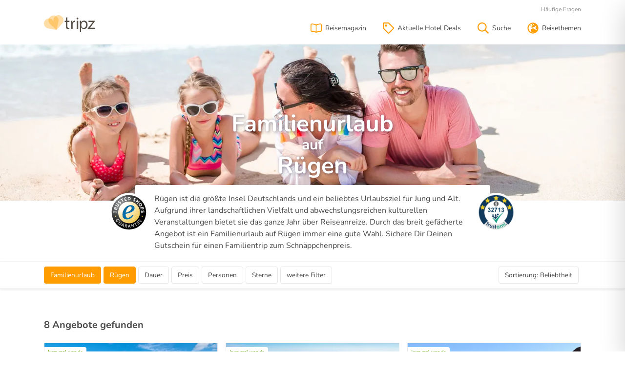

--- FILE ---
content_type: text/html; charset=utf-8
request_url: https://www.tripz.de/hotelgutschein/familienurlaub-ruegen/
body_size: 33012
content:

<!DOCTYPE html>
<html lang="de">
<head>

    <meta charset="utf-8" />
    <meta name="viewport" content="width=device-width, initial-scale=1.0, user-scalable=no" />
    <title>Familienurlaub auf R&#xFC;gen | Angebote &amp; Deals</title>
    <meta name="description" content="Sichere Dir einen unserer g&#xFC;nstigen Hotelgutscheine und verbringe einen entspannenden Familienurlaub auf R&#xFC;gen. Attraktive Rabatte inklusive!" />
    <meta name="robots" content="index,follow" />
        <link rel="canonical" href="https://www.tripz.de/hotelgutschein/familienurlaub-ruegen/" />

    <link rel="preconnect" href="//assets.tripz.de">
    <link rel="preload" as="font" type="font/woff2" href="/fonts/nunito-v25-latin-regular.woff2" crossorigin>
<link rel="preload" as="font" type="font/woff2" href="/fonts/nunito-v25-latin-700.woff2" crossorigin>
<style>
    @font-face {
        font-family: 'Nunito';
        font-style: normal;
        font-weight: 400;
        font-display: swap;
        src: local('Nunito Regular'), local('Nunito-Regular'), url('/fonts/nunito-v25-latin-regular.woff2') format('woff2'), /* Chrome 26+, Opera 23+, Firefox 39+ */
        url('/fonts/nunito-v25-latin-regular.woff') format('woff'); /* Chrome 6+, Firefox 3.6+, IE 9+, Safari 5.1+ */
    }

    @font-face {
        font-family: 'Nunito';
        font-style: normal;
        font-weight: 700;
        font-display: swap;
        src: local('Nunito Bold'), local('Nunito-Bold'), url('/fonts/nunito-v25-latin-700.woff2') format('woff2'), /* Chrome 26+, Opera 23+, Firefox 39+ */
        url('/fonts/nunito-v25-latin-700.woff') format('woff'); /* Chrome 6+, Firefox 3.6+, IE 9+, Safari 5.1+ */
    }
</style>
    <link rel="stylesheet" href="/css/style.default.css?v=eBXAzygK-a2ptEvforDVN50n_WujQmid2qc0EpKzJLQ" />
    <link rel="stylesheet" href="/css/tailwind.default.css?v=KJ3LIwefs44N-K2KhYZMz3t_sabRG1ln1fMhpo7mNH8" />

    

    
    <style>
        ul.nav {
            display: inline;
        }

        .toc__headline {
            text-align: left !important;
            padding-left: 1rem;
        }

        .toc-item__headline {
            margin-bottom: 40px !important;
        }

        .seo-item {
            margin-bottom: 40px;
        }

            .seo-item img {
                width: 100%;
                height: auto;
            }

        .nav-link__toc {
            font-weight: 700;
        }
    </style>


    

    <script type="application/ld+json">
    {
    "id" : "206"
    }
    </script>


    <link rel="apple-touch-icon" sizes="180x180" href="/apple-touch-icon.png">
<link rel="icon" type="image/png" sizes="32x32" href="/favicon-32x32.png">
<link rel="icon" type="image/png" sizes="16x16" href="/favicon-16x16.png">
<link rel="mask-icon" href="/safari-pinned-tab.svg" color="#ff9d00">
<meta name="theme-color" content="#ffffff">


</head>
<body>

    <div class="canvi-navbar">

    <div class="tw-px-4 tw-py-2 tw-text-right">
        <span class="canvi-close-button tw-cursor-pointer"><svg class="tw-h-5 tw-w-5"><use xlink:href="#r_times"></use></svg></span>
    </div>

    <div x-data="{ open: false }" class="tw-border-t tw-border-gray-100">
        <div class="tw-flex tw-justify-between tw-items-center tw-cursor-pointer tw-px-4 tw-py-2" @click="open = !open">Kurztrips<svg class="tw-h-4 tw-w-4"><use xlink:href="#r_chevron-down"></use></svg></div>
        <div x-show="open" class="tw-text-sm">

            <a class="tw-block tw-px-4 tw-py-1 tw-text-gray-900" href="/hotelgutschein/kurzurlaub/">Kurzurlaub</a>

            <a class="tw-block tw-px-4 tw-py-1 tw-text-gray-900" href="/hotelgutschein/kurzurlaub-berlin/">Kurzurlaub in Berlin</a>

            <a class="tw-block tw-px-4 tw-py-1 tw-text-gray-900" href="/hotelgutschein/kurzurlaub-hamburg/">Kurzurlaub in Hamburg</a>

            <a class="tw-block tw-px-4 tw-py-1 tw-text-gray-900" href="/hotelgutschein/kurzurlaub-leipzig/">Kurzurlaub in Leipzig</a>

            <a class="tw-block tw-px-4 tw-py-1 tw-text-gray-900" href="/hotelgutschein/kurzurlaub-ostsee/">Kurzurlaub an der Ostsee</a>

            <a class="tw-block tw-px-4 tw-py-1 tw-text-gray-900" href="/hotelgutschein/kurzurlaub-ruegen/">Kurzurlaub auf Rügen</a>

            <a class="tw-block tw-px-4 tw-py-1 tw-text-gray-900" href="/hotelgutschein/kurzurlaub-usedom/">Kurzurlaub auf Usedom</a>

            <a class="tw-block tw-px-4 tw-py-1 tw-text-gray-900" href="/hotelgutschein/kurzurlaub-eifel/">Kurzurlaub in der Eifel</a>

            <a class="tw-block tw-px-4 tw-py-1 tw-text-gray-900" href="/hotelgutschein/kurzurlaub-schwarzwald/">Kurzurlaub im Schwarzwald</a>

            <a class="tw-block tw-px-4 tw-py-1 tw-text-gray-900" href="/hotelgutschein/kurzurlaub-allgaeu/">Kurzurlaub im Allgäu</a>

            <a class="tw-block tw-px-4 tw-py-1 tw-text-gray-900" href="/hotelgutschein/kurzurlaub-mosel/">Kurzurlaub an der Mosel</a>

            <a class="tw-block tw-px-4 tw-py-1 tw-text-gray-900" href="/hotelgutschein/kurzurlaub-schweiz/">Kurzurlaub in der Schweiz</a>

            <a class="tw-block tw-px-4 tw-py-1 tw-text-gray-900" href="/hotelgutschein/kurzurlaub-deals/">Kurzurlaub Deals</a>

        </div>

    </div>

    <div x-data="{ open: false }" class="tw-border-t tw-border-gray-100">
        <div class="tw-flex tw-justify-between tw-items-center tw-cursor-pointer tw-px-4 tw-py-2" @click="open = !open">Wochenendtrips<svg class="tw-h-4 tw-w-4"><use xlink:href="#r_chevron-down"></use></svg></div>
        <div x-show="open" class="tw-text-sm">

            <a class="tw-block tw-px-4 tw-py-1 tw-text-gray-900" href="/hotelgutschein/wellness-wochenende/">Wellness-Wochenende</a>

            <a class="tw-block tw-px-4 tw-py-1 tw-text-gray-900" href="/hotelgutschein/romantikwochenende/">Romantikwochenende</a>

            <a class="tw-block tw-px-4 tw-py-1 tw-text-gray-900" href="/hotelgutschein/familienwochenende/">Familienwochenende</a>

        </div>

    </div>

    <div x-data="{ open: false }" class="tw-border-t tw-border-gray-100">
        <div class="tw-flex tw-justify-between tw-items-center tw-cursor-pointer tw-px-4 tw-py-2" @click="open = !open">Reise Deals<svg class="tw-h-4 tw-w-4"><use xlink:href="#r_chevron-down"></use></svg></div>
        <div x-show="open" class="tw-text-sm">

            <a class="tw-block tw-px-4 tw-py-1 tw-text-gray-900" href="/hotelgutschein/black-week-reisen/">Black Week Reisen</a>

            <a class="tw-block tw-px-4 tw-py-1 tw-text-gray-900" href="/hotelgutschein/staedtereisen/">Städtereisen</a>

            <a class="tw-block tw-px-4 tw-py-1 tw-text-gray-900" href="/hotelgutschein/wellnessurlaub/">Wellnessurlaub</a>

            <a class="tw-block tw-px-4 tw-py-1 tw-text-gray-900" href="/hotelgutschein/romantischer-urlaub/">Romantischer Urlaub</a>

            <a class="tw-block tw-px-4 tw-py-1 tw-text-gray-900" href="/hotelgutschein/familienurlaub/">Familienurlaub</a>

            <a class="tw-block tw-px-4 tw-py-1 tw-text-gray-900" href="/hotelgutschein/aktivurlaub/">Aktivurlaub</a>

            <a class="tw-block tw-px-4 tw-py-1 tw-text-gray-900" href="/hotelgutschein/skiurlaub/">Skiurlaub</a>

            <a class="tw-block tw-px-4 tw-py-1 tw-text-gray-900" href="/hotelgutschein/golfreisen/">Golfreisen</a>

            <a class="tw-block tw-px-4 tw-py-1 tw-text-gray-900" href="/hotelgutschein/wanderurlaub/">Wanderurlaub</a>

        </div>

    </div>

    <div x-data="{ open: false }" class="tw-border-t tw-border-gray-100">
        <div class="tw-flex tw-justify-between tw-items-center tw-cursor-pointer tw-px-4 tw-py-2" @click="open = !open">Hotel Deals<svg class="tw-h-4 tw-w-4"><use xlink:href="#r_chevron-down"></use></svg></div>
        <div x-show="open" class="tw-text-sm">

            <a class="tw-block tw-px-4 tw-py-1 tw-text-gray-900" href="/hotelgutschein/wellnesshotel/">Wellnesshotels</a>

            <a class="tw-block tw-px-4 tw-py-1 tw-text-gray-900" href="/hotelgutschein/strandhotel/">Strandhotels</a>

            <a class="tw-block tw-px-4 tw-py-1 tw-text-gray-900" href="/hotelgutschein/hotel-zoo/">Hotels beim Zoo</a>

            <a class="tw-block tw-px-4 tw-py-1 tw-text-gray-900" href="/hotelgutschein/skihotel/">Ski Hotels</a>

            <a class="tw-block tw-px-4 tw-py-1 tw-text-gray-900" href="/hotelgutschein/therme-hotel/">Thermenhotels</a>

        </div>

    </div>

    <div x-data="{ open: false }" class="tw-border-t tw-border-gray-100">
        <div class="tw-flex tw-justify-between tw-items-center tw-cursor-pointer tw-px-4 tw-py-2" @click="open = !open">Reisegeschenke<svg class="tw-h-4 tw-w-4"><use xlink:href="#r_chevron-down"></use></svg></div>
        <div x-show="open" class="tw-text-sm">

            <a class="tw-block tw-px-4 tw-py-1 tw-text-gray-900" href="/hotelgutschein/hotelgutschein-verschenken/">Hotelgutscheine</a>

            <a class="tw-block tw-px-4 tw-py-1 tw-text-gray-900" href="/hotelgutschein/hotelgutschein-berlin/">Hotelgutschein für Berlin</a>

            <a class="tw-block tw-px-4 tw-py-1 tw-text-gray-900" href="/hotelgutschein/hotelgutschein-hamburg/">Hotelgutschein für Hamburg</a>

            <a class="tw-block tw-px-4 tw-py-1 tw-text-gray-900" href="/hotelgutschein/hotelgutschein-dresden/">Hotelgutschein für Dresden</a>

            <a class="tw-block tw-px-4 tw-py-1 tw-text-gray-900" href="/hotelgutschein/hotelgutschein-ostsee/">Hotelgutschein für die Ostsee</a>

            <a class="tw-block tw-px-4 tw-py-1 tw-text-gray-900" href="/hotelgutschein/hotelgutschein-harz/">Hotelgutschein für den Harz</a>

            <a class="tw-block tw-px-4 tw-py-1 tw-text-gray-900" href="/hotelgutschein/reisegutschein/">Reisegutscheine</a>

            <a class="tw-block tw-px-4 tw-py-1 tw-text-gray-900" href="/hotelgutschein/kurzurlaub-gutschein/">Kurzreise-Gutscheine</a>

        </div>

    </div>

    <div class="tw-border-t tw-border-gray-100 tw-px-4 tw-py-2 tw-text-sm tw-text-right">

        <a class="tw-text-gray-900 tw-mr-2" href="/haeufige-fragen/">Häufige Fragen</a>

        <a class="tw-text-gray-900" href="/kontakt/">Kontakt</a>

    </div>

</div>

    <div class="canvi-content">

        <div class="trust-header d-none">
    <div class="container-fluid">
        <div class="d-flex justify-content-between">
            <div><strong>Hotelgutscheine ohne Risiko verschenken</strong> - 1 Monat Rückgaberecht</div>
            <div>
                <div class="widget_container_text_only"></div>
            </div>
        </div>
    </div>
</div>
        <!-- partial header -->
<header class="shadow-sm">

    <div class="container-fluid">

        <div class="navbar ">

                <div class="navbar-brand">
                    <a href="/" title="tripz Kurzreisen">
                        <svg style="width: auto; height: 35px;" height="233.82" viewBox="0 0 700.71 233.82" width="700.71" xmlns="http://www.w3.org/2000/svg"><g transform="translate(-4.04 -38.78)"><g fill="#544e47"><path d="m324.42 67.49v48.78h28.88v15.35h-28.88v59.83c0 13.76 3.89 21.55 15.13 21.55a45.26 45.26 0 0 0 11.69-1.37l.92 15.12c-3.9 1.61-10.09 2.75-17.88 2.75-9.4 0-17-3-21.78-8.48-5.73-6-7.8-15.81-7.8-28.88v-60.52h-17.19v-15.35h17.19v-43.79z" /><path d="m376 150.88c0-13.07-.23-24.3-.92-34.61h17.65l.69 21.77h.92c5-14.9 17.19-24.29 30.71-24.29a21.83 21.83 0 0 1 5.74.68v19a30.28 30.28 0 0 0 -6.88-.69c-14.21 0-24.3 10.77-27.05 25.9a56.7 56.7 0 0 0 -.92 9.4v59.14h-19.94z" /><path d="m474.35 85.09c.23 6.88-4.82 12.38-12.84 12.38-7.11 0-12.15-5.5-12.15-12.38a12.3 12.3 0 0 1 12.64-12.61c7.53 0 12.35 5.52 12.35 12.61zm-22.47 142.12v-110.94h20.18v110.94z" /><path d="m495.41 152.48c0-14.21-.46-25.67-.92-36.21h18.11l.92 19h.48c8.25-13.52 21.31-21.54 39.43-21.54 26.81 0 47 22.69 47 56.38 0 39.89-24.3 59.6-50.44 59.6-14.67 0-31.44-11.58-38.09-22.58l.11 5.16v60.31h-16.6zm19.94 29.58a45.44 45.44 0 0 0 .92 8.25 31.13 31.13 0 0 0 30.26 23.61c21.32 0 33.69-17.42 33.69-42.87 0-22.23-11.69-41.26-33-41.26-13.76 0-26.6 9.86-30.49 25a32.74 32.74 0 0 0 -1.38 8.26z" /><path d="m598.71 227.21 59.76-77c4.81-6 9.4-11.23 14.44-17.19v-.46h-60.06v-16.29h91.9l-57 77c-4.59 6.18-9.17 11.69-14.22 17.42v.46h64.88v16h-99.7z" /></g><path d="m176.14 240.74-87.42-78a68.66 68.66 0 0 1 -15.4-82.54 68.65 68.65 0 0 1 92.4-29.82 68.65 68.65 0 0 1 35.75 75.95z" fill="#ff9d00" opacity=".35" /><path d="m176.34 240.74-38.78-110.58a68.67 68.67 0 0 1 26.44-79.67 68.66 68.66 0 0 1 95.3 18.6 68.64 68.64 0 0 1 -5.46 83.76z" fill="#ff9d00" opacity=".35" /><path d="m176.3 240.74-38.82-110.56a68.65 68.65 0 0 0 -70.43-45.68 68.66 68.66 0 0 0 -62.78 74.07 68.66 68.66 0 0 0 56.6 62z" fill="#ff9d00" opacity=".35" /></g></svg>
                    </a>
                </div>

            <div class="navbar-menu">

                <ul class="navbar-icons">
                    <li class="nav-item">

                        <a class="nav-link" href="/reisemagazin/" title="Tripz Reisemagazin">

                            <svg><use xlink:href="#r_book-open"></use></svg>
                            <span class="nav-item-title">Reisemagazin</span>

                        </a>

                    </li>
                    <li class="nav-item">

                        <a class="nav-link" href="/hotelgutschein/hotel-deals/" title="Hotel Deals auf Tripz">

                            <svg><use xlink:href="#r_tag"></use></svg>
                            <span class="nav-item-title">Aktuelle Hotel Deals</span>

                        </a>

                    </li>

                    <li class="nav-item">

                        <a class="nav-link" href="/suche/" title="Alle Angebote auf Tripz">

                            <svg><use xlink:href="#r_search"></use></svg>
                            <span class="nav-item-title">Suche</span>

                        </a>

                    </li>

                    <li class="nav-item">

                        <button class="nav-link canvi-open-button" href="#" aria-label="Toggle navigation" type="button">

                            <svg class="d-none d-md-inline"><use xlink:href="#r_globe-europe"></use></svg>
                            <span class="nav-item-title d-none d-md-block">Reisethemen</span>

                            <svg class="d-md-none"><use xlink:href="#r_bars"></use></svg>
                            <span class="nav-item-title d-md-none">Menü</span>

                        </button>

                    </li>

                </ul>

                <div class="navbar-meta-wrapper">

                    <ul class="navbar-meta">
                        <li class="nav-item">
                            <a class="nav-link" href="/haeufige-fragen/">Häufige Fragen</a>
                        </li>
                    </ul>
                </div>

            </div>

        </div>

    </div>

</header>
        

<!-- rendered area -->
<main role="main" class="main">

    <!-- main banner -->

    <div class="tw-relative">
        <img class="tw-object-cover tw-w-full tw-h-80"
             src="https://assets.tripz.de/image/2105303798/Zj1CNjRGODJDMDU2M0Q3NkVCMEJBNjVBNTIwRUVENjY3QyZ3PTcwMCZoPTUwMCZjPWNlbnRlcg/"
             srcset="https://assets.tripz.de/image/2438586496/Zj1CNjRGODJDMDU2M0Q3NkVCMEJBNjVBNTIwRUVENjY3QyZ3PTcwMCZoPTM4NCZjPWNlbnRlcg/ 700w,
                     https://assets.tripz.de/image/2222605649/Zj1CNjRGODJDMDU2M0Q3NkVCMEJBNjVBNTIwRUVENjY3QyZ3PTEwMDAmaD0zODQmYz1jZW50ZXI/ 1000w,
                     https://assets.tripz.de/image/3467782614/Zj1CNjRGODJDMDU2M0Q3NkVCMEJBNjVBNTIwRUVENjY3QyZ3PTE0NDAmaD01MDAmYz1jZW50ZXI/ 1440w"
             sizes="100vw"
             alt="Familienurlaub auf R&#xFC;gen | Angebote &amp; Deals" />
        <div class="tw-absolute tw-bottom-12 tw-inset-x-0">
            <h1 class="tw-text-white tw-text-4xl sm:tw-text-5xl tw-leading-none tw-text-center tw-text-shadow-lg">
                <span class="tw-block">Familienurlaub</span>
<span class="tw-block tw-pt-0.5 tw-text-3xl">auf</span><span class="tw-block">R&#xFC;gen</span>            </h1>
        </div>
    </div>

    <div class="tw-max-w-screen-md tw-px-5 tw-mx-auto tw-relative">

        <div class="tw-bg-white tw-relative tw-text-sm sm:tw-text-base tw--top-8 tw--mb-3 tw-rounded tw-px-5 lg:tw-px-10 tw-pt-4">
            <p>Rügen ist die größte Insel Deutschlands und ein beliebtes Urlaubsziel für Jung und Alt. Aufgrund ihrer landschaftlichen Vielfalt und abwechslungsreichen kulturellen Veranstaltungen bietet sie das ganze Jahr über Reiseanreize. Durch das breit gefächerte Angebot ist ein Familienurlaub auf Rügen immer eine gute Wahl. Sichere Dir Deinen Gutschein für einen Familientrip zum Schnäppchenpreis.</p>
        </div>

        <img class="tw-absolute tw-hidden lg:tw-block tw--left-8 tw--top-4 tw-h-20 tw-w-20" src="/img/trustedshops-border.svg" alt="Trustami-Verifizierung bei Reisen auf tripz.de" />
        <img class="tw-absolute tw-hidden lg:tw-block tw--right-8 tw--top-4 tw-h-20 tw-w-20" src="https://cdn.trustami.com/userimages/23591/hdSeals/56afa5fb2b5d854c608b47bd.png?widget=true" alt="Trustami-Verifizierung bei Reisen auf tripz.de" />

    </div>


    <!-- main banner end -->
    <!-- actionbar elements start -->
    <section class="section s-actionbar shadow-sm tw-border-t tw-border-gray-100">

        <div class="d-flex container-fluid align-items-center">

            <!-- partial trust elements start -->
            
<form id="wizard">
    <div class="actionbar">

        <div class="applied-filters d-none d-md-block">
            <div class="btn-tags">

                <div class="dropdown dropdown-topic">

                    <button class="btn btn-active" data-flip="false" data-boundary="viewport" data-toggle="dropdown" data-text="Thema">
                        <span class="wizard-selection-text">Familienurlaub</span>
                        <span class="wizard-selection-count"></span>
                    </button>
                    <div class="dropdown-menu wizard-delete-container">

                        <div class="wizard wizard-topic wizard-btn-card">
                            <p class="h4 wizard-headline">Thema</p>

                            <div class="custom-control-group">

                                    <div class="custom-control custom-checkbox">
                                        <input type="checkbox" class="custom-control-input" id="topic-1" name="topics" value="1" >
                                        <label class="custom-control-label" for="topic-1">Wellnessurlaub</label>
                                    </div>
                                    <div class="custom-control custom-checkbox">
                                        <input type="checkbox" class="custom-control-input" id="topic-2" name="topics" value="2" >
                                        <label class="custom-control-label" for="topic-2">St&#xE4;dtereisen</label>
                                    </div>
                                    <div class="custom-control custom-checkbox">
                                        <input type="checkbox" class="custom-control-input" id="topic-3" name="topics" value="3" >
                                        <label class="custom-control-label" for="topic-3">Wochenendreisen</label>
                                    </div>
                                    <div class="custom-control custom-checkbox">
                                        <input type="checkbox" class="custom-control-input" id="topic-5" name="topics" value="5" >
                                        <label class="custom-control-label" for="topic-5">Romantikurlaub</label>
                                    </div>

                                    <div class="custom-control custom-checkbox">
                                        <input type="checkbox" class="custom-control-input" id="topic-4" name="topics" value="4" >
                                        <label class="custom-control-label" for="topic-4">Kurzurlaub</label>
                                    </div>
                                    <div class="custom-control custom-checkbox">
                                        <input type="checkbox" class="custom-control-input" id="topic-6" name="topics" value="6" checked>
                                        <label class="custom-control-label" for="topic-6">Familienurlaub</label>
                                    </div>
                                    <div class="custom-control custom-checkbox">
                                        <input type="checkbox" class="custom-control-input" id="topic-7" name="topics" value="7" >
                                        <label class="custom-control-label" for="topic-7">Skiurlaub</label>
                                    </div>
                                    <div class="custom-control custom-checkbox">
                                        <input type="checkbox" class="custom-control-input" id="topic-8" name="topics" value="8" >
                                        <label class="custom-control-label" for="topic-8">Aktivurlaub</label>
                                    </div>
                                    <div class="custom-control custom-checkbox">
                                        <input type="checkbox" class="custom-control-input" id="topic-9" name="topics" value="9" >
                                        <label class="custom-control-label" for="topic-9">Wanderurlaub</label>
                                    </div>
                                    <div class="custom-control custom-checkbox">
                                        <input type="checkbox" class="custom-control-input" id="topic-21" name="topics" value="21" >
                                        <label class="custom-control-label" for="topic-21">besondere Reisen</label>
                                    </div>
                                    <div class="custom-control custom-checkbox">
                                        <input type="checkbox" class="custom-control-input" id="topic-34" name="topics" value="34" >
                                        <label class="custom-control-label" for="topic-34">Thermenurlaub</label>
                                    </div>
                                    <div class="custom-control custom-checkbox">
                                        <input type="checkbox" class="custom-control-input" id="topic-35" name="topics" value="35" >
                                        <label class="custom-control-label" for="topic-35">Top Deals</label>
                                    </div>
                                    <div class="custom-control custom-checkbox">
                                        <input type="checkbox" class="custom-control-input" id="topic-36" name="topics" value="36" >
                                        <label class="custom-control-label" for="topic-36">Reiturlaub</label>
                                    </div>
                                    <div class="custom-control custom-checkbox">
                                        <input type="checkbox" class="custom-control-input" id="topic-37" name="topics" value="37" >
                                        <label class="custom-control-label" for="topic-37">Singleurlaub</label>
                                    </div>
                                    <div class="custom-control custom-checkbox">
                                        <input type="checkbox" class="custom-control-input" id="topic-38" name="topics" value="38" >
                                        <label class="custom-control-label" for="topic-38">Black Deals</label>
                                    </div>
                                    <div class="custom-control custom-checkbox">
                                        <input type="checkbox" class="custom-control-input" id="topic-39" name="topics" value="39" >
                                        <label class="custom-control-label" for="topic-39">Sommerurlaub</label>
                                    </div>
                                    <div class="custom-control custom-checkbox">
                                        <input type="checkbox" class="custom-control-input" id="topic-40" name="topics" value="40" >
                                        <label class="custom-control-label" for="topic-40">Winterurlaub</label>
                                    </div>
                                    <div class="custom-control custom-checkbox">
                                        <input type="checkbox" class="custom-control-input" id="topic-41" name="topics" value="41" >
                                        <label class="custom-control-label" for="topic-41">Genussreisen</label>
                                    </div>
                                    <div class="custom-control custom-checkbox">
                                        <input type="checkbox" class="custom-control-input" id="topic-42" name="topics" value="42" >
                                        <label class="custom-control-label" for="topic-42">tripz Days</label>
                                    </div>
                                    <div class="custom-control custom-checkbox">
                                        <input type="checkbox" class="custom-control-input" id="topic-43" name="topics" value="43" >
                                        <label class="custom-control-label" for="topic-43">Urlaub am Wasser</label>
                                    </div>
                                    <div class="custom-control custom-checkbox">
                                        <input type="checkbox" class="custom-control-input" id="topic-44" name="topics" value="44" >
                                        <label class="custom-control-label" for="topic-44">Urlaub in den Bergen</label>
                                    </div>

                                <div class="custom-control custom-checkbox">
                                    <input type="checkbox" class="custom-control-input" id="specialprice" name="specialprice" value="1" >
                                    <label class="custom-control-label" for="specialprice">Deals</label>
                                </div>

                            </div>

                        </div>

                        <div class="wizard wizard-actions">
                            <a href="#" class="btn btn-link wizard-delete"><svg><use xlink:href="#r_trash-alt"></use></svg>Löschen</a><a class="btn btn-outline-primary wizard-apply" href="#"><svg><use xlink:href="#r_check"></use></svg>Anwenden</a>
                        </div>

                    </div>

                </div>
                <div class="dropdown dropdown-destination">

                    <button class="btn btn-active" data-flip="false" data-boundary="viewport" data-toggle="dropdown" data-text="Reiseziel">
                        <span class="wizard-selection-text">R&#xFC;gen</span>
                        <span class="wizard-selection-count"></span>
                    </button>
                    <div class="dropdown-menu wizard-delete-container">

                        <div class="wizard wizard-destination">
                            <p class="h4 wizard-headline">Ziel</p>

                            <div class="destination-search">
                                <input type="text" id="wizard-destination" placeholder="Wohin soll's gehen?" class="form-control search-text" autocomplete="off" spellcheck="false" />
                                <div class="destination-popular" id="wizard-destination-examples">
                                    Beliebte Ziele:
                                    <a href="#" data-type="cities" data-id="11" data-label="Hamburg">Hamburg</a>,
                                    <a href="#" data-type="states" data-id="35" data-label="Graubünden">Graubünden</a>
                                </div>
                            </div>

                            <div class="wizard-selected" style="">
                                <p class="h5">Ausgewählte Reiseziele</p>
                                <div class="custom-control-group" id="wizard-destination-results">
                                        <div class="custom-control custom-checkbox">
                                            <input type="checkbox" class="custom-control-input" id="regions_18" name="regions" value="18" checked="checked">
                                            <label class="custom-control-label" for="regions_18">R&#xFC;gen</label>
                                        </div>
                                </div>
                            </div>

                            <script id="wizard-destination-results-template" type="template">
                                <div class="custom-control custom-checkbox">
                                    <input type="checkbox" class="custom-control-input" id="{{type}}_{{id}}" name="{{type}}" value="{{id}}" checked="checked">
                                    <label class="custom-control-label" for="{{type}}_{{id}}">{{label}}</label>
                                </div>
                            </script>
                        </div>

                        <div class="wizard wizard-actions">
                            <a href="#" class="btn btn-link wizard-delete"><svg><use xlink:href="#r_trash-alt"></use></svg>Löschen</a><a class="btn btn-outline-primary wizard-apply" href="#"><svg><use xlink:href="#r_check"></use></svg>Anwenden</a>
                        </div>

                    </div>

                </div>

                <div class="dropdown dropdown-duration">
                    <button class="btn " data-flip="false" data-boundary="viewport" data-toggle="dropdown">Dauer</button>
                    <div class="dropdown-menu wizard-delete-container">



                        <div class="wizard wizard-duration wizard-btn-card">
                            <p class="h4 wizard-headline" data-toggle="collapse" data-target="#collapseTripDuration">Dauer <svg><use xlink:href="#r_chevron-down"></use></svg></p>
                            <div class="collapse" id="collapseTripDuration">
                                <div class="form-group btn-card-group btn-group btn-group-toggle" data-toggle="buttons">

                                        <label class="btn btn-card card ">
                                            <svg class="btn-card-checked"><use xlink:href="#s_check-circle"></use></svg>
                                            <input type="checkbox" name="nights" value="1" autocomplete="off" data-text="2" >
                                            <span class="btn-card-overlay"></span><span class="btn-card-text">2 Tage</span>
                                        </label>
                                        <label class="btn btn-card card ">
                                            <svg class="btn-card-checked"><use xlink:href="#s_check-circle"></use></svg>
                                            <input type="checkbox" name="nights" value="2" autocomplete="off" data-text="3" >
                                            <span class="btn-card-overlay"></span><span class="btn-card-text">3 Tage</span>
                                        </label>
                                        <label class="btn btn-card card ">
                                            <svg class="btn-card-checked"><use xlink:href="#s_check-circle"></use></svg>
                                            <input type="checkbox" name="nights" value="3" autocomplete="off" data-text="4" >
                                            <span class="btn-card-overlay"></span><span class="btn-card-text">4 Tage</span>
                                        </label>
                                        <label class="btn btn-card card ">
                                            <svg class="btn-card-checked"><use xlink:href="#s_check-circle"></use></svg>
                                            <input type="checkbox" name="nights" value="4" autocomplete="off" data-text="5" >
                                            <span class="btn-card-overlay"></span><span class="btn-card-text">5 Tage</span>
                                        </label>
                                        <label class="btn btn-card card ">
                                            <svg class="btn-card-checked"><use xlink:href="#s_check-circle"></use></svg>
                                            <input type="checkbox" name="nights" value="5" autocomplete="off" data-text="6&#x2B;" >
                                            <span class="btn-card-overlay"></span><span class="btn-card-text">6&#x2B; Tage</span>
                                        </label>

                                </div>
                            </div>
                        </div>

                        <div class="wizard wizard-actions">
                            <a href="#" class="btn btn-link wizard-delete"><svg><use xlink:href="#r_trash-alt"></use></svg>Löschen</a><a class="btn btn-outline-primary wizard-apply" href="#"><svg><use xlink:href="#r_check"></use></svg>Anwenden</a>
                        </div>

                    </div>
                </div>

                <div class="dropdown dropdown-price">
                    <button class="btn " data-flip="false" data-boundary="viewport" data-toggle="dropdown">
                        Preis
                    </button>
                    <div class="dropdown-menu wizard-delete-container">

                        <div class="wizard wizard-price">

                            <p>
                                <span style="font-weight:bold;">Preis</span>
                                <span id="wizard-price-info" style="float: right;">beliebig</span>
                            </p>
                            <input name="pricemax" type="range" min="50" max="650" step="50" value="650" />
                            <p style="font-size: 13px; color: #aaa;">50 € <span style="float: right;">beliebig</span></p>

                        </div>

                        <div class="wizard wizard-actions">
                            <a href="#" class="btn btn-link wizard-delete"><svg><use xlink:href="#r_trash-alt"></use></svg>Löschen</a><a class="btn btn-outline-primary wizard-apply" href="#"><svg><use xlink:href="#r_check"></use></svg>Anwenden</a>
                        </div>


                    </div>
                </div>

                <div class="dropdown dropdown-groupsize">
                    <button class="btn " data-flip="false" data-boundary="viewport" data-toggle="dropdown">
                        Personen
                    </button>
                    <div class="dropdown-menu wizard-delete-container">

                        <div class="wizard wizard-groupsize wizard-increase">
                            <p class="h4 wizard-headline" data-toggle="collapse" data-target="#collapseGroupSize">Personen <svg><use xlink:href="#r_chevron-down"></use></svg></p>
                            <div class="collapse" id="collapseGroupSize">
                                <div class="form-group form-group-adults">

                                    <label>Erwachsene</label>

                                    <div class="input-group">

                                        <div class="input-group-prepend">
                                            <button class="btn btn-decrement btn-card btn-groupsize" type="button">-</button>
                                        </div>

                                        <input type="text" class="form-control" name="adults" value="0" data-min="0" data-max="4" readonly>

                                        <div class="input-group-append">
                                            <button class="btn btn-increment btn-card btn-groupsize" type="button">+</button>
                                        </div>

                                    </div>

                                </div>

                                <div class="form-group form-group-kids">

                                    <label>Kinder</label>

                                    <div class="input-group">

                                        <div class="input-group-prepend">
                                            <button class="btn btn-decrement btn-card btn-groupsize" type="button">-</button>
                                        </div>

                                        <input type="text" class="form-control" name="children" value="0" data-min="0" data-max="2" readonly>

                                        <div class="input-group-append">
                                            <button class="btn btn-increment btn-card btn-groupsize" type="button">+</button>
                                        </div>

                                    </div>

                                </div>
                            </div>

                        </div>

                        <div class="wizard wizard-actions">
                            <a href="#" class="btn btn-link wizard-delete"><svg><use xlink:href="#r_trash-alt"></use></svg>Löschen</a><a class="btn btn-outline-primary wizard-apply" href="#"><svg><use xlink:href="#r_check"></use></svg>Anwenden</a>
                        </div>

                    </div>
                </div>


                <div class="dropdown dropdown-stars">
                    <button class="btn " data-flip="false" data-boundary="viewport" data-toggle="dropdown">
                        Sterne
                    </button>
                    <div class="dropdown-menu wizard-delete-container">

                        <div class="wizard wizard-stars wizard-increase">
                            <p class="h4 wizard-headline" data-toggle="collapse" data-target="#collapseHotelStars">Sterne <svg><use xlink:href="#r_chevron-down"></use></svg></p>
                            <div class="collapse" id="collapseHotelStars">
                                <div class="form-group form-group-stars">

                                    <label>Hotelsterne</label>

                                    <div class="input-group">

                                        <div class="input-group-prepend">
                                            <button class="btn btn-decrement btn-card" type="button">-</button>
                                        </div>

                                        <input type="text" class="form-control" name="starsmin" value="0+" data-min="0" data-max="5" readonly>

                                        <div class="input-group-append">
                                            <button class="btn btn-increment btn-card" type="button">+</button>
                                        </div>

                                    </div>

                                </div>
                            </div>
                        </div>



                        <div class="wizard wizard-actions">
                            <a href="#" class="btn btn-link wizard-delete"><svg><use xlink:href="#r_trash-alt"></use></svg>Löschen</a><a class="btn btn-outline-primary wizard-apply" href="#"><svg><use xlink:href="#r_check"></use></svg>Anwenden</a>
                        </div>

                    </div>
                </div>
                <div class="dropdown dropdown-advanced">
                    <button class="btn " data-flip="false" data-boundary="viewport" data-toggle="dropdown" data-text="weitere Filter">
                        <span class="wizard-selection-text">weitere Filter</span>
                        <span class="wizard-selection-count"></span>
                    </button>
                    <div class="dropdown-menu wizard-delete-container">

                        <div class="wizard wizard-attributesfacility">
                            <a href="#" class="h4 wizard-headline" data-toggle="collapse" data-target="#collapse-attributesfacility">Hotel-Ausstattung <svg><use xlink:href="#r_chevron-down"></use></svg></a>
                            <div id="collapse-attributesfacility" class="collapse ">
                                <div class="custom-control-group">
                                    <div class="custom-control custom-checkbox">
                                        <input type="checkbox" class="custom-control-input" id="attributesfacility_1" name="attributesfacility" value="1" >
                                        <label class="custom-control-label" for="attributesfacility_1">WLAN</label>
                                    </div>
                                    <div class="custom-control custom-checkbox">
                                        <input type="checkbox" class="custom-control-input" id="attributesfacility_2" name="attributesfacility" value="2" >
                                        <label class="custom-control-label" for="attributesfacility_2">mit Sauna</label>
                                    </div>
                                    <div class="custom-control custom-checkbox">
                                        <input type="checkbox" class="custom-control-input" id="attributesfacility_3" name="attributesfacility" value="3" >
                                        <label class="custom-control-label" for="attributesfacility_3">mit Pool</label>
                                    </div>
                                    <div class="custom-control custom-checkbox">
                                        <input type="checkbox" class="custom-control-input" id="attributesfacility_4" name="attributesfacility" value="4" >
                                        <label class="custom-control-label" for="attributesfacility_4">mit Spa / Wellnessbereich</label>
                                    </div>
                                    <div class="custom-control custom-checkbox">
                                        <input type="checkbox" class="custom-control-input" id="attributesfacility_5" name="attributesfacility" value="5" >
                                        <label class="custom-control-label" for="attributesfacility_5">mit Therme</label>
                                    </div>
                                    <div class="custom-control custom-checkbox">
                                        <input type="checkbox" class="custom-control-input" id="attributesfacility_6" name="attributesfacility" value="6" >
                                        <label class="custom-control-label" for="attributesfacility_6">mit Fitnesscenter</label>
                                    </div>
                                    <div class="custom-control custom-checkbox">
                                        <input type="checkbox" class="custom-control-input" id="attributesfacility_7" name="attributesfacility" value="7" >
                                        <label class="custom-control-label" for="attributesfacility_7">Haustiere erlaubt</label>
                                    </div>
                                    <div class="custom-control custom-checkbox">
                                        <input type="checkbox" class="custom-control-input" id="attributesfacility_8" name="attributesfacility" value="8" >
                                        <label class="custom-control-label" for="attributesfacility_8">Kinderfreundlich / Kinderbetreuung</label>
                                    </div>
                                    <div class="custom-control custom-checkbox">
                                        <input type="checkbox" class="custom-control-input" id="attributesfacility_9" name="attributesfacility" value="9" >
                                        <label class="custom-control-label" for="attributesfacility_9">Barrierefrei</label>
                                    </div>
                                    <div class="custom-control custom-checkbox">
                                        <input type="checkbox" class="custom-control-input" id="attributesfacility_10" name="attributesfacility" value="10" >
                                        <label class="custom-control-label" for="attributesfacility_10">Schloss</label>
                                    </div>
                                </div>
                            </div>
                        </div>

                        <div class="wizard wizard-attributesarea">
                            <a href="#" class="h4 wizard-headline" data-toggle="collapse" data-target="#collapse-attributesarea">Lage <svg><use xlink:href="#r_chevron-down"></use></svg></a>
                            <div id="collapse-attributesarea" class="collapse ">
                                <div class="custom-control-group">
                                    <div class="custom-control custom-checkbox">
                                        <input type="checkbox" class="custom-control-input" id="attributesarea_1" name="attributesarea" value="1" >
                                        <label class="custom-control-label" for="attributesarea_1">in den Bergen</label>
                                    </div>
                                    <div class="custom-control custom-checkbox">
                                        <input type="checkbox" class="custom-control-input" id="attributesarea_2" name="attributesarea" value="2" >
                                        <label class="custom-control-label" for="attributesarea_2">am See</label>
                                    </div>
                                    <div class="custom-control custom-checkbox">
                                        <input type="checkbox" class="custom-control-input" id="attributesarea_3" name="attributesarea" value="3" >
                                        <label class="custom-control-label" for="attributesarea_3">in der Natur</label>
                                    </div>
                                    <div class="custom-control custom-checkbox">
                                        <input type="checkbox" class="custom-control-input" id="attributesarea_4" name="attributesarea" value="4" >
                                        <label class="custom-control-label" for="attributesarea_4">am Meer</label>
                                    </div>
                                    <div class="custom-control custom-checkbox">
                                        <input type="checkbox" class="custom-control-input" id="attributesarea_5" name="attributesarea" value="5" >
                                        <label class="custom-control-label" for="attributesarea_5">am Strand</label>
                                    </div>
                                    <div class="custom-control custom-checkbox">
                                        <input type="checkbox" class="custom-control-input" id="attributesarea_6" name="attributesarea" value="6" >
                                        <label class="custom-control-label" for="attributesarea_6">zentrale Lage</label>
                                    </div>
                                    <div class="custom-control custom-checkbox">
                                        <input type="checkbox" class="custom-control-input" id="attributesarea_7" name="attributesarea" value="7" >
                                        <label class="custom-control-label" for="attributesarea_7">ruhige Lage</label>
                                    </div>
                                    <div class="custom-control custom-checkbox">
                                        <input type="checkbox" class="custom-control-input" id="attributesarea_8" name="attributesarea" value="8" >
                                        <label class="custom-control-label" for="attributesarea_8">Zoo in der N&#xE4;he</label>
                                    </div>
                                    <div class="custom-control custom-checkbox">
                                        <input type="checkbox" class="custom-control-input" id="attributesarea_9" name="attributesarea" value="9" >
                                        <label class="custom-control-label" for="attributesarea_9">Golfplatz in der N&#xE4;he</label>
                                    </div>
                                    <div class="custom-control custom-checkbox">
                                        <input type="checkbox" class="custom-control-input" id="attributesarea_10" name="attributesarea" value="10" >
                                        <label class="custom-control-label" for="attributesarea_10">Am Fluss</label>
                                    </div>
                                </div>
                            </div>
                        </div>

                        <div class="wizard wizard-topic-why">
                            <a href="#" class="h4 wizard-headline" data-toggle="collapse" data-target="#collapse-topic-why">Zu welchem Anlass? <svg><use xlink:href="#r_chevron-down"></use></svg></a>
                            <div id="collapse-topic-why" class="collapse ">
                                <div class="custom-control-group">

                                        <div class="custom-control custom-checkbox">
                                            <input type="checkbox" class="custom-control-input" id="topic-22" name="topics" value="22" >
                                            <label class="custom-control-label" for="topic-22">Geburtstag</label>
                                        </div>
                                        <div class="custom-control custom-checkbox">
                                            <input type="checkbox" class="custom-control-input" id="topic-23" name="topics" value="23" >
                                            <label class="custom-control-label" for="topic-23">Weihnachten</label>
                                        </div>
                                        <div class="custom-control custom-checkbox">
                                            <input type="checkbox" class="custom-control-input" id="topic-24" name="topics" value="24" >
                                            <label class="custom-control-label" for="topic-24">Muttertag</label>
                                        </div>
                                        <div class="custom-control custom-checkbox">
                                            <input type="checkbox" class="custom-control-input" id="topic-25" name="topics" value="25" >
                                            <label class="custom-control-label" for="topic-25">Vatertag</label>
                                        </div>
                                        <div class="custom-control custom-checkbox">
                                            <input type="checkbox" class="custom-control-input" id="topic-26" name="topics" value="26" >
                                            <label class="custom-control-label" for="topic-26">Hochzeit</label>
                                        </div>
                                        <div class="custom-control custom-checkbox">
                                            <input type="checkbox" class="custom-control-input" id="topic-27" name="topics" value="27" >
                                            <label class="custom-control-label" for="topic-27">Junggesellenabschied</label>
                                        </div>
                                        <div class="custom-control custom-checkbox">
                                            <input type="checkbox" class="custom-control-input" id="topic-28" name="topics" value="28" >
                                            <label class="custom-control-label" for="topic-28">Ostern</label>
                                        </div>
                                </div>
                            </div>
                        </div>

                        <div class="wizard wizard-topic-for-whom">
                            <a href="#" class="h4 wizard-headline" data-toggle="collapse" data-target="#collapse-topic-for-whom">Für wen? <svg><use xlink:href="#r_chevron-down"></use></svg></a>
                            <div id="collapse-topic-for-whom" class="collapse ">
                                <div class="custom-control-group">

                                        <div class="custom-control custom-checkbox">
                                            <input type="checkbox" class="custom-control-input" id="topic-10" name="topics" value="10" >
                                            <label class="custom-control-label" for="topic-10">f&#xFC;r mich</label>
                                        </div>
                                        <div class="custom-control custom-checkbox">
                                            <input type="checkbox" class="custom-control-input" id="topic-11" name="topics" value="11" >
                                            <label class="custom-control-label" for="topic-11">f&#xFC;r Paare</label>
                                        </div>
                                        <div class="custom-control custom-checkbox">
                                            <input type="checkbox" class="custom-control-input" id="topic-12" name="topics" value="12" >
                                            <label class="custom-control-label" for="topic-12">f&#xFC;r Freundinnen</label>
                                        </div>
                                        <div class="custom-control custom-checkbox">
                                            <input type="checkbox" class="custom-control-input" id="topic-13" name="topics" value="13" >
                                            <label class="custom-control-label" for="topic-13">f&#xFC;r Mama</label>
                                        </div>
                                        <div class="custom-control custom-checkbox">
                                            <input type="checkbox" class="custom-control-input" id="topic-14" name="topics" value="14" >
                                            <label class="custom-control-label" for="topic-14">f&#xFC;r Papa</label>
                                        </div>
                                        <div class="custom-control custom-checkbox">
                                            <input type="checkbox" class="custom-control-input" id="topic-15" name="topics" value="15" >
                                            <label class="custom-control-label" for="topic-15">f&#xFC;r Eltern</label>
                                        </div>
                                        <div class="custom-control custom-checkbox">
                                            <input type="checkbox" class="custom-control-input" id="topic-16" name="topics" value="16" >
                                            <label class="custom-control-label" for="topic-16">f&#xFC;r Geschwister</label>
                                        </div>
                                        <div class="custom-control custom-checkbox">
                                            <input type="checkbox" class="custom-control-input" id="topic-17" name="topics" value="17" >
                                            <label class="custom-control-label" for="topic-17">f&#xFC;r Familien</label>
                                        </div>
                                        <div class="custom-control custom-checkbox">
                                            <input type="checkbox" class="custom-control-input" id="topic-18" name="topics" value="18" >
                                            <label class="custom-control-label" for="topic-18">f&#xFC;r Frauen</label>
                                        </div>
                                        <div class="custom-control custom-checkbox">
                                            <input type="checkbox" class="custom-control-input" id="topic-19" name="topics" value="19" >
                                            <label class="custom-control-label" for="topic-19">f&#xFC;r M&#xE4;nner</label>
                                        </div>
                                </div>
                            </div>
                        </div>

                        <div class="wizard wizard-actions">
                            <a href="#" class="btn btn-link wizard-delete"><svg><use xlink:href="#r_trash-alt"></use></svg>Löschen</a>
                            <a class="btn btn-outline-primary wizard-apply" href="#"><svg><use xlink:href="#r_check"></use></svg>Anwenden</a>
                        </div>

                    </div>
                </div>
                <div class="wizard-modal">
                    <button class="btn btn-active" data-toggle="modal" data-target="#filterModal">
                        Filter ändern
                    </button>
                    <div class="modal modal-fullscreen modal-fullscreen-bottom-footer" id="filterModal">
                        <div class="modal-dialog wizard-delete-container">
                            <div class="modal-content">
                                <div class="modal-header">
                                    <button type="button" class="close" data-dismiss="modal">
                                        <span aria-hidden="true">&times;</span>
                                    </button>
                                    <a href="#" class="btn btn-link wizard-delete">Löschen</a>
                                </div>
                                <div class="modal-body">
                                </div>
                                <div class="modal-footer">

                                    <a class="btn btn-primary wizard-apply" href="#" data-dismiss="modal">Anwenden</a>
                                </div>
                            </div>
                        </div>
                    </div>
                </div>
            </div>
        </div>

        <div class="btn-actions" style="position: relative;">
            <div class="dropdown dropdown-sort">
                <button class="btn" data-flip="false" data-boundary="viewport" data-toggle="dropdown"><span class="sort-title">Sortierung</span>:&nbsp;<span class="sort-value">Beliebtheit</span></button>
                <div class="dropdown-menu dropdown-menu-right">

                    <div class="wizard wizard-sort">
                        <label class="wizard-sorttype active"><input class="radio" type="radio" name="sorttype" value="0" checked=&quot;checked&quot; data-text="Beliebtheit" /> <span class="option">Am beliebtesten</span></label>
                        <label class="wizard-sorttype "><input class="radio" type="radio" name="sorttype" value="1"  data-text="Preis" /> <span class="option">Niedrigster Preis</span></label>
                    </div>

                </div>
            </div>
        </div>
    </div>

</form>

            <!-- partial trust elements end -->

        </div>

    </section>
    <!-- actionbar elements end -->
    <!-- results start -->
    <section class="s-results">

        <div id="blocker"></div>

        <div class="container-fluid">
            <div class="results results-landingpage">
                    <h2 class="tw-text-xl tw-font-bold tw-pb-3" id="total">8 Angebote gefunden</h2>
                <div class="tw-grid tw-grid-cols-1 sm:tw-grid-cols-2 lg:tw-grid-cols-3 tw-gap-4" id="result" data-tracking-list-name="Familienurlaub R&#xFC;gen">
                        
<div class="tw-border-gray-200 tw-border tw-relative tw-flex tw-flex-col" data-tracking-id="11772" data-tracking-price="330.00" data-tracking-position="1" data-tracking-hotelid="800422">
 
    <div class="tw-relative">
        <img class="tw-w-full tw-h-auto tw-block lazyload"
             data-src="https://assets.tripz.de/image/2351059736/Zj04OUVCODE2MTJDQ0Q0MDdFRDM5RkZCRUEyMERGOTUyNiZ3PTM1NCZoPTIxMyZjPWF0dGVudGlvbg/"
             data-srcset="https://assets.tripz.de/image/2351059736/Zj04OUVCODE2MTJDQ0Q0MDdFRDM5RkZCRUEyMERGOTUyNiZ3PTM1NCZoPTIxMyZjPWF0dGVudGlvbg/ 354w,
                 https://assets.tripz.de/image/1289649367/Zj04OUVCODE2MTJDQ0Q0MDdFRDM5RkZCRUEyMERGOTUyNiZ3PTQ2NSZoPTI4MCZjPWF0dGVudGlvbg/ 465w,
                 https://assets.tripz.de/image/4072930512/Zj04OUVCODE2MTJDQ0Q0MDdFRDM5RkZCRUEyMERGOTUyNiZ3PTUzMyZoPTMyMCZjPWF0dGVudGlvbg/ 533w,
                 https://assets.tripz.de/image/2334163026/Zj04OUVCODE2MTJDQ0Q0MDdFRDM5RkZCRUEyMERGOTUyNiZ3PTcwOCZoPTQyNiZjPWF0dGVudGlvbg/ 708w,
                 https://assets.tripz.de/image/3221867695/Zj04OUVCODE2MTJDQ0Q0MDdFRDM5RkZCRUEyMERGOTUyNiZ3PTkzMCZoPTU2MCZjPWF0dGVudGlvbg/ 930w,
                 https://assets.tripz.de/image/1976963653/Zj04OUVCODE2MTJDQ0Q0MDdFRDM5RkZCRUEyMERGOTUyNiZ3PTEwNjYmaD02NDAmYz1hdHRlbnRpb24/ 1066w"
             sizes="(min-width: 576px) 465px,
                (min-width: 992px) 354px,
                100vw"
             width="354" height="213" alt="3 Tage Einfach mal nach R&#xFC;gen" />

                    <div class="tw-absolute tw-top-0 tw-mt-2 tw-text-white tw-text-sm tw-bg-white tw-px-2 tw-pt-1 tw-pb-0.5 tw-rounded-r">
                        <img src="/img/kmw_logo.svg" width="70" />
                    </div>
                    <div class="tw-absolute tw-bottom-0 tw-right-0 tw-mr-2 tw-flex tw-flex-col tw-items-center tw-text-sm tw-bg-white tw-px-2 tw-pt-1 tw-pb-0 tw-rounded-t">
                        <div class="tw-flex tw-items-center">
                                <svg aria-hidden="true" class="tw-w-4 tw-h-4 tw-text-tripz-orange" fill="currentColor" viewBox="0 0 20 20" xmlns="http://www.w3.org/2000/svg">
                                    <defs>
                                        <linearGradient id="gradient_11772_1">
                                            <stop offset="50%" stop-color="#ff9d00" />
                                            <stop offset="50%" stop-color="#ff9d00" />
                                        </linearGradient>
                                    </defs>
                                    <path fill="url(#gradient_11772_1)" d="M9.049 2.927c.3-.921 1.603-.921 1.902 0l1.07 3.292a1 1 0 00.95.69h3.462c.969 0 1.371 1.24.588 1.81l-2.8 2.034a1 1 0 00-.364 1.118l1.07 3.292c.3.921-.755 1.688-1.54 1.118l-2.8-2.034a1 1 0 00-1.175 0l-2.8 2.034c-.784.57-1.838-.197-1.539-1.118l1.07-3.292a1 1 0 00-.364-1.118L2.98 8.72c-.783-.57-.38-1.81.588-1.81h3.461a1 1 0 00.951-.69l1.07-3.292z"></path>
                                </svg>
                                <svg aria-hidden="true" class="tw-w-4 tw-h-4 tw-text-tripz-orange" fill="currentColor" viewBox="0 0 20 20" xmlns="http://www.w3.org/2000/svg">
                                    <defs>
                                        <linearGradient id="gradient_11772_2">
                                            <stop offset="50%" stop-color="#ff9d00" />
                                            <stop offset="50%" stop-color="#ff9d00" />
                                        </linearGradient>
                                    </defs>
                                    <path fill="url(#gradient_11772_2)" d="M9.049 2.927c.3-.921 1.603-.921 1.902 0l1.07 3.292a1 1 0 00.95.69h3.462c.969 0 1.371 1.24.588 1.81l-2.8 2.034a1 1 0 00-.364 1.118l1.07 3.292c.3.921-.755 1.688-1.54 1.118l-2.8-2.034a1 1 0 00-1.175 0l-2.8 2.034c-.784.57-1.838-.197-1.539-1.118l1.07-3.292a1 1 0 00-.364-1.118L2.98 8.72c-.783-.57-.38-1.81.588-1.81h3.461a1 1 0 00.951-.69l1.07-3.292z"></path>
                                </svg>
                                <svg aria-hidden="true" class="tw-w-4 tw-h-4 tw-text-tripz-orange" fill="currentColor" viewBox="0 0 20 20" xmlns="http://www.w3.org/2000/svg">
                                    <defs>
                                        <linearGradient id="gradient_11772_3">
                                            <stop offset="50%" stop-color="#ff9d00" />
                                            <stop offset="50%" stop-color="#ff9d00" />
                                        </linearGradient>
                                    </defs>
                                    <path fill="url(#gradient_11772_3)" d="M9.049 2.927c.3-.921 1.603-.921 1.902 0l1.07 3.292a1 1 0 00.95.69h3.462c.969 0 1.371 1.24.588 1.81l-2.8 2.034a1 1 0 00-.364 1.118l1.07 3.292c.3.921-.755 1.688-1.54 1.118l-2.8-2.034a1 1 0 00-1.175 0l-2.8 2.034c-.784.57-1.838-.197-1.539-1.118l1.07-3.292a1 1 0 00-.364-1.118L2.98 8.72c-.783-.57-.38-1.81.588-1.81h3.461a1 1 0 00.951-.69l1.07-3.292z"></path>
                                </svg>
                                <svg aria-hidden="true" class="tw-w-4 tw-h-4 tw-text-tripz-orange" fill="currentColor" viewBox="0 0 20 20" xmlns="http://www.w3.org/2000/svg">
                                    <defs>
                                        <linearGradient id="gradient_11772_4">
                                            <stop offset="50%" stop-color="#ff9d00" />
                                            <stop offset="50%" stop-color="#E2E8F0" />
                                        </linearGradient>
                                    </defs>
                                    <path fill="url(#gradient_11772_4)" d="M9.049 2.927c.3-.921 1.603-.921 1.902 0l1.07 3.292a1 1 0 00.95.69h3.462c.969 0 1.371 1.24.588 1.81l-2.8 2.034a1 1 0 00-.364 1.118l1.07 3.292c.3.921-.755 1.688-1.54 1.118l-2.8-2.034a1 1 0 00-1.175 0l-2.8 2.034c-.784.57-1.838-.197-1.539-1.118l1.07-3.292a1 1 0 00-.364-1.118L2.98 8.72c-.783-.57-.38-1.81.588-1.81h3.461a1 1 0 00.951-.69l1.07-3.292z"></path>
                                </svg>
                                <svg aria-hidden="true" class="tw-w-4 tw-h-4 tw-text-tripz-orange" fill="currentColor" viewBox="0 0 20 20" xmlns="http://www.w3.org/2000/svg">
                                    <defs>
                                        <linearGradient id="gradient_11772_5">
                                            <stop offset="50%" stop-color="#E2E8F0" />
                                            <stop offset="50%" stop-color="#E2E8F0" />
                                        </linearGradient>
                                    </defs>
                                    <path fill="url(#gradient_11772_5)" d="M9.049 2.927c.3-.921 1.603-.921 1.902 0l1.07 3.292a1 1 0 00.95.69h3.462c.969 0 1.371 1.24.588 1.81l-2.8 2.034a1 1 0 00-.364 1.118l1.07 3.292c.3.921-.755 1.688-1.54 1.118l-2.8-2.034a1 1 0 00-1.175 0l-2.8 2.034c-.784.57-1.838-.197-1.539-1.118l1.07-3.292a1 1 0 00-.364-1.118L2.98 8.72c-.783-.57-.38-1.81.588-1.81h3.461a1 1 0 00.951-.69l1.07-3.292z"></path>
                                </svg>
                        </div>
                        <div class="tw-text-xs tw-text-gray-500">Ausgezeichnet</div>
                    </div>
            </div>

    <div class="tw-p-3 tw-flex-grow">
            <p class="tw-text-xs tw-text-gray-500 tw-mb-1">
                Sagard OT Neddesitz &#xB7; Ostsee
            </p>

        <h3 class="tw-text-lg tw-leading-tight tw-font-bold tw-mb-1"><a href="/hotel/3-tage-einfach-mal-nach-rugen-precise-resort-rugen-splash-erlebniswelt-11772/" class="tw-stretched-link">3 Tage Einfach mal nach R&#xFC;gen</a></h3>
        <div class="tw-text-xs tw-leading-tight">

            <span class="tw-inline-flex tw-items-center tw-pr-2"><svg class="tw-h-4 tw-w-4 tw-mr-1"><use xlink:href="#r_bed"></use></svg> 2 N&#xE4;chte</span>
            <span class="tw-inline-flex tw-items-center tw-pr-2"><svg class="tw-h-4 tw-w-3 tw-mr-1"><use xlink:href="#r_user"></use></svg> 2 Personen</span>
                <span class="tw-inline-flex tw-items-center tw-mr-2"><svg class="tw-h-4 tw-w-3 tw-mr-1"><use xlink:href="#r_utensils"></use></svg> Halbpension</span>

        </div>
    </div>

    <div class="tw-flex tw-flex-row-reverse tw-justify-between tw-items-center tw-pb-3 tw-px-3">
        <div class="tw-bg-tripz-orange tw-text-sm tw-text-white tw-px-2 tw-py-1 tw-rounded">nur <span class="tw-text-lg tw-font-bold">165,00 &#x20AC;</span> p.P.</div>
    </div>

</div>

                        
<div class="tw-border-gray-200 tw-border tw-relative tw-flex tw-flex-col" data-tracking-id="11769" data-tracking-price="496.00" data-tracking-position="2" data-tracking-hotelid="800422">
 
    <div class="tw-relative">
        <img class="tw-w-full tw-h-auto tw-block lazyload"
             data-src="https://assets.tripz.de/image/2822098374/Zj05RDJENTRCOUQ1Rjg2OTUwRDQ2ODM5NTFCOTA1M0U5NyZ3PTM1NCZoPTIxMyZjPWF0dGVudGlvbg/"
             data-srcset="https://assets.tripz.de/image/2822098374/Zj05RDJENTRCOUQ1Rjg2OTUwRDQ2ODM5NTFCOTA1M0U5NyZ3PTM1NCZoPTIxMyZjPWF0dGVudGlvbg/ 354w,
                 https://assets.tripz.de/image/1758061065/Zj05RDJENTRCOUQ1Rjg2OTUwRDQ2ODM5NTFCOTA1M0U5NyZ3PTQ2NSZoPTI4MCZjPWF0dGVudGlvbg/ 465w,
                 https://assets.tripz.de/image/3604242958/Zj05RDJENTRCOUQ1Rjg2OTUwRDQ2ODM5NTFCOTA1M0U5NyZ3PTUzMyZoPTMyMCZjPWF0dGVudGlvbg/ 533w,
                 https://assets.tripz.de/image/2939625100/Zj05RDJENTRCOUQ1Rjg2OTUwRDQ2ODM5NTFCOTA1M0U5NyZ3PTcwOCZoPTQyNiZjPWF0dGVudGlvbg/ 708w,
                 https://assets.tripz.de/image/3827192433/Zj05RDJENTRCOUQ1Rjg2OTUwRDQ2ODM5NTFCOTA1M0U5NyZ3PTkzMCZoPTU2MCZjPWF0dGVudGlvbg/ 930w,
                 https://assets.tripz.de/image/345635336/Zj05RDJENTRCOUQ1Rjg2OTUwRDQ2ODM5NTFCOTA1M0U5NyZ3PTEwNjYmaD02NDAmYz1hdHRlbnRpb24/ 1066w"
             sizes="(min-width: 576px) 465px,
                (min-width: 992px) 354px,
                100vw"
             width="354" height="213" alt="4 Tage einfach mal nach R&#xFC;gen" />

                    <div class="tw-absolute tw-top-0 tw-mt-2 tw-text-white tw-text-sm tw-bg-white tw-px-2 tw-pt-1 tw-pb-0.5 tw-rounded-r">
                        <img src="/img/kmw_logo.svg" width="70" />
                    </div>
                    <div class="tw-absolute tw-bottom-0 tw-right-0 tw-mr-2 tw-flex tw-flex-col tw-items-center tw-text-sm tw-bg-white tw-px-2 tw-pt-1 tw-pb-0 tw-rounded-t">
                        <div class="tw-flex tw-items-center">
                                <svg aria-hidden="true" class="tw-w-4 tw-h-4 tw-text-tripz-orange" fill="currentColor" viewBox="0 0 20 20" xmlns="http://www.w3.org/2000/svg">
                                    <defs>
                                        <linearGradient id="gradient_11769_1">
                                            <stop offset="50%" stop-color="#ff9d00" />
                                            <stop offset="50%" stop-color="#ff9d00" />
                                        </linearGradient>
                                    </defs>
                                    <path fill="url(#gradient_11769_1)" d="M9.049 2.927c.3-.921 1.603-.921 1.902 0l1.07 3.292a1 1 0 00.95.69h3.462c.969 0 1.371 1.24.588 1.81l-2.8 2.034a1 1 0 00-.364 1.118l1.07 3.292c.3.921-.755 1.688-1.54 1.118l-2.8-2.034a1 1 0 00-1.175 0l-2.8 2.034c-.784.57-1.838-.197-1.539-1.118l1.07-3.292a1 1 0 00-.364-1.118L2.98 8.72c-.783-.57-.38-1.81.588-1.81h3.461a1 1 0 00.951-.69l1.07-3.292z"></path>
                                </svg>
                                <svg aria-hidden="true" class="tw-w-4 tw-h-4 tw-text-tripz-orange" fill="currentColor" viewBox="0 0 20 20" xmlns="http://www.w3.org/2000/svg">
                                    <defs>
                                        <linearGradient id="gradient_11769_2">
                                            <stop offset="50%" stop-color="#ff9d00" />
                                            <stop offset="50%" stop-color="#ff9d00" />
                                        </linearGradient>
                                    </defs>
                                    <path fill="url(#gradient_11769_2)" d="M9.049 2.927c.3-.921 1.603-.921 1.902 0l1.07 3.292a1 1 0 00.95.69h3.462c.969 0 1.371 1.24.588 1.81l-2.8 2.034a1 1 0 00-.364 1.118l1.07 3.292c.3.921-.755 1.688-1.54 1.118l-2.8-2.034a1 1 0 00-1.175 0l-2.8 2.034c-.784.57-1.838-.197-1.539-1.118l1.07-3.292a1 1 0 00-.364-1.118L2.98 8.72c-.783-.57-.38-1.81.588-1.81h3.461a1 1 0 00.951-.69l1.07-3.292z"></path>
                                </svg>
                                <svg aria-hidden="true" class="tw-w-4 tw-h-4 tw-text-tripz-orange" fill="currentColor" viewBox="0 0 20 20" xmlns="http://www.w3.org/2000/svg">
                                    <defs>
                                        <linearGradient id="gradient_11769_3">
                                            <stop offset="50%" stop-color="#ff9d00" />
                                            <stop offset="50%" stop-color="#ff9d00" />
                                        </linearGradient>
                                    </defs>
                                    <path fill="url(#gradient_11769_3)" d="M9.049 2.927c.3-.921 1.603-.921 1.902 0l1.07 3.292a1 1 0 00.95.69h3.462c.969 0 1.371 1.24.588 1.81l-2.8 2.034a1 1 0 00-.364 1.118l1.07 3.292c.3.921-.755 1.688-1.54 1.118l-2.8-2.034a1 1 0 00-1.175 0l-2.8 2.034c-.784.57-1.838-.197-1.539-1.118l1.07-3.292a1 1 0 00-.364-1.118L2.98 8.72c-.783-.57-.38-1.81.588-1.81h3.461a1 1 0 00.951-.69l1.07-3.292z"></path>
                                </svg>
                                <svg aria-hidden="true" class="tw-w-4 tw-h-4 tw-text-tripz-orange" fill="currentColor" viewBox="0 0 20 20" xmlns="http://www.w3.org/2000/svg">
                                    <defs>
                                        <linearGradient id="gradient_11769_4">
                                            <stop offset="50%" stop-color="#ff9d00" />
                                            <stop offset="50%" stop-color="#E2E8F0" />
                                        </linearGradient>
                                    </defs>
                                    <path fill="url(#gradient_11769_4)" d="M9.049 2.927c.3-.921 1.603-.921 1.902 0l1.07 3.292a1 1 0 00.95.69h3.462c.969 0 1.371 1.24.588 1.81l-2.8 2.034a1 1 0 00-.364 1.118l1.07 3.292c.3.921-.755 1.688-1.54 1.118l-2.8-2.034a1 1 0 00-1.175 0l-2.8 2.034c-.784.57-1.838-.197-1.539-1.118l1.07-3.292a1 1 0 00-.364-1.118L2.98 8.72c-.783-.57-.38-1.81.588-1.81h3.461a1 1 0 00.951-.69l1.07-3.292z"></path>
                                </svg>
                                <svg aria-hidden="true" class="tw-w-4 tw-h-4 tw-text-tripz-orange" fill="currentColor" viewBox="0 0 20 20" xmlns="http://www.w3.org/2000/svg">
                                    <defs>
                                        <linearGradient id="gradient_11769_5">
                                            <stop offset="50%" stop-color="#E2E8F0" />
                                            <stop offset="50%" stop-color="#E2E8F0" />
                                        </linearGradient>
                                    </defs>
                                    <path fill="url(#gradient_11769_5)" d="M9.049 2.927c.3-.921 1.603-.921 1.902 0l1.07 3.292a1 1 0 00.95.69h3.462c.969 0 1.371 1.24.588 1.81l-2.8 2.034a1 1 0 00-.364 1.118l1.07 3.292c.3.921-.755 1.688-1.54 1.118l-2.8-2.034a1 1 0 00-1.175 0l-2.8 2.034c-.784.57-1.838-.197-1.539-1.118l1.07-3.292a1 1 0 00-.364-1.118L2.98 8.72c-.783-.57-.38-1.81.588-1.81h3.461a1 1 0 00.951-.69l1.07-3.292z"></path>
                                </svg>
                        </div>
                        <div class="tw-text-xs tw-text-gray-500">Ausgezeichnet</div>
                    </div>
            </div>

    <div class="tw-p-3 tw-flex-grow">
            <p class="tw-text-xs tw-text-gray-500 tw-mb-1">
                Sagard OT Neddesitz &#xB7; Ostsee
            </p>

        <h3 class="tw-text-lg tw-leading-tight tw-font-bold tw-mb-1"><a href="/hotel/4-tage-einfach-mal-nach-rugen-precise-resort-rugen-splash-erlebniswelt-11769/" class="tw-stretched-link">4 Tage einfach mal nach R&#xFC;gen</a></h3>
        <div class="tw-text-xs tw-leading-tight">

            <span class="tw-inline-flex tw-items-center tw-pr-2"><svg class="tw-h-4 tw-w-4 tw-mr-1"><use xlink:href="#r_bed"></use></svg> 3 N&#xE4;chte</span>
            <span class="tw-inline-flex tw-items-center tw-pr-2"><svg class="tw-h-4 tw-w-3 tw-mr-1"><use xlink:href="#r_user"></use></svg> 2 Personen</span>
                <span class="tw-inline-flex tw-items-center tw-mr-2"><svg class="tw-h-4 tw-w-3 tw-mr-1"><use xlink:href="#r_utensils"></use></svg> Halbpension</span>

        </div>
    </div>

    <div class="tw-flex tw-flex-row-reverse tw-justify-between tw-items-center tw-pb-3 tw-px-3">
        <div class="tw-bg-tripz-orange tw-text-sm tw-text-white tw-px-2 tw-py-1 tw-rounded">nur <span class="tw-text-lg tw-font-bold">248,00 &#x20AC;</span> p.P.</div>
    </div>

</div>

                        
<div class="tw-border-gray-200 tw-border tw-relative tw-flex tw-flex-col" data-tracking-id="11770" data-tracking-price="304.00" data-tracking-position="3" data-tracking-hotelid="800422">
 
    <div class="tw-relative">
        <img class="tw-w-full tw-h-auto tw-block lazyload"
             data-src="https://assets.tripz.de/image/1547904943/Zj1DMUM2MjdFQkVDQjQyN0E1RTk3Mzg1QTBCOUMxQjFEMSZ3PTM1NCZoPTIxMyZjPWF0dGVudGlvbg/"
             data-srcset="https://assets.tripz.de/image/1547904943/Zj1DMUM2MjdFQkVDQjQyN0E1RTk3Mzg1QTBCOUMxQjFEMSZ3PTM1NCZoPTIxMyZjPWF0dGVudGlvbg/ 354w,
                 https://assets.tripz.de/image/2629765216/Zj1DMUM2MjdFQkVDQjQyN0E1RTk3Mzg1QTBCOUMxQjFEMSZ3PTQ2NSZoPTI4MCZjPWF0dGVudGlvbg/ 465w,
                 https://assets.tripz.de/image/581077095/Zj1DMUM2MjdFQkVDQjQyN0E1RTk3Mzg1QTBCOUMxQjFEMSZ3PTUzMyZoPTMyMCZjPWF0dGVudGlvbg/ 533w,
                 https://assets.tripz.de/image/1531049189/Zj1DMUM2MjdFQkVDQjQyN0E1RTk3Mzg1QTBCOUMxQjFEMSZ3PTcwOCZoPTQyNiZjPWF0dGVudGlvbg/ 708w,
                 https://assets.tripz.de/image/275298328/Zj1DMUM2MjdFQkVDQjQyN0E1RTk3Mzg1QTBCOUMxQjFEMSZ3PTkzMCZoPTU2MCZjPWF0dGVudGlvbg/ 930w,
                 https://assets.tripz.de/image/537089310/Zj1DMUM2MjdFQkVDQjQyN0E1RTk3Mzg1QTBCOUMxQjFEMSZ3PTEwNjYmaD02NDAmYz1hdHRlbnRpb24/ 1066w"
             sizes="(min-width: 576px) 465px,
                (min-width: 992px) 354px,
                100vw"
             width="354" height="213" alt="4 Tage Exklusiv verreisen" />

                    <div class="tw-absolute tw-top-0 tw-mt-2 tw-text-white tw-text-sm tw-bg-white tw-px-2 tw-pt-1 tw-pb-0.5 tw-rounded-r">
                        <img src="/img/kmw_logo.svg" width="70" />
                    </div>
                    <div class="tw-absolute tw-bottom-0 tw-right-0 tw-mr-2 tw-flex tw-flex-col tw-items-center tw-text-sm tw-bg-white tw-px-2 tw-pt-1 tw-pb-0 tw-rounded-t">
                        <div class="tw-flex tw-items-center">
                                <svg aria-hidden="true" class="tw-w-4 tw-h-4 tw-text-tripz-orange" fill="currentColor" viewBox="0 0 20 20" xmlns="http://www.w3.org/2000/svg">
                                    <defs>
                                        <linearGradient id="gradient_11770_1">
                                            <stop offset="50%" stop-color="#ff9d00" />
                                            <stop offset="50%" stop-color="#ff9d00" />
                                        </linearGradient>
                                    </defs>
                                    <path fill="url(#gradient_11770_1)" d="M9.049 2.927c.3-.921 1.603-.921 1.902 0l1.07 3.292a1 1 0 00.95.69h3.462c.969 0 1.371 1.24.588 1.81l-2.8 2.034a1 1 0 00-.364 1.118l1.07 3.292c.3.921-.755 1.688-1.54 1.118l-2.8-2.034a1 1 0 00-1.175 0l-2.8 2.034c-.784.57-1.838-.197-1.539-1.118l1.07-3.292a1 1 0 00-.364-1.118L2.98 8.72c-.783-.57-.38-1.81.588-1.81h3.461a1 1 0 00.951-.69l1.07-3.292z"></path>
                                </svg>
                                <svg aria-hidden="true" class="tw-w-4 tw-h-4 tw-text-tripz-orange" fill="currentColor" viewBox="0 0 20 20" xmlns="http://www.w3.org/2000/svg">
                                    <defs>
                                        <linearGradient id="gradient_11770_2">
                                            <stop offset="50%" stop-color="#ff9d00" />
                                            <stop offset="50%" stop-color="#ff9d00" />
                                        </linearGradient>
                                    </defs>
                                    <path fill="url(#gradient_11770_2)" d="M9.049 2.927c.3-.921 1.603-.921 1.902 0l1.07 3.292a1 1 0 00.95.69h3.462c.969 0 1.371 1.24.588 1.81l-2.8 2.034a1 1 0 00-.364 1.118l1.07 3.292c.3.921-.755 1.688-1.54 1.118l-2.8-2.034a1 1 0 00-1.175 0l-2.8 2.034c-.784.57-1.838-.197-1.539-1.118l1.07-3.292a1 1 0 00-.364-1.118L2.98 8.72c-.783-.57-.38-1.81.588-1.81h3.461a1 1 0 00.951-.69l1.07-3.292z"></path>
                                </svg>
                                <svg aria-hidden="true" class="tw-w-4 tw-h-4 tw-text-tripz-orange" fill="currentColor" viewBox="0 0 20 20" xmlns="http://www.w3.org/2000/svg">
                                    <defs>
                                        <linearGradient id="gradient_11770_3">
                                            <stop offset="50%" stop-color="#ff9d00" />
                                            <stop offset="50%" stop-color="#ff9d00" />
                                        </linearGradient>
                                    </defs>
                                    <path fill="url(#gradient_11770_3)" d="M9.049 2.927c.3-.921 1.603-.921 1.902 0l1.07 3.292a1 1 0 00.95.69h3.462c.969 0 1.371 1.24.588 1.81l-2.8 2.034a1 1 0 00-.364 1.118l1.07 3.292c.3.921-.755 1.688-1.54 1.118l-2.8-2.034a1 1 0 00-1.175 0l-2.8 2.034c-.784.57-1.838-.197-1.539-1.118l1.07-3.292a1 1 0 00-.364-1.118L2.98 8.72c-.783-.57-.38-1.81.588-1.81h3.461a1 1 0 00.951-.69l1.07-3.292z"></path>
                                </svg>
                                <svg aria-hidden="true" class="tw-w-4 tw-h-4 tw-text-tripz-orange" fill="currentColor" viewBox="0 0 20 20" xmlns="http://www.w3.org/2000/svg">
                                    <defs>
                                        <linearGradient id="gradient_11770_4">
                                            <stop offset="50%" stop-color="#ff9d00" />
                                            <stop offset="50%" stop-color="#E2E8F0" />
                                        </linearGradient>
                                    </defs>
                                    <path fill="url(#gradient_11770_4)" d="M9.049 2.927c.3-.921 1.603-.921 1.902 0l1.07 3.292a1 1 0 00.95.69h3.462c.969 0 1.371 1.24.588 1.81l-2.8 2.034a1 1 0 00-.364 1.118l1.07 3.292c.3.921-.755 1.688-1.54 1.118l-2.8-2.034a1 1 0 00-1.175 0l-2.8 2.034c-.784.57-1.838-.197-1.539-1.118l1.07-3.292a1 1 0 00-.364-1.118L2.98 8.72c-.783-.57-.38-1.81.588-1.81h3.461a1 1 0 00.951-.69l1.07-3.292z"></path>
                                </svg>
                                <svg aria-hidden="true" class="tw-w-4 tw-h-4 tw-text-tripz-orange" fill="currentColor" viewBox="0 0 20 20" xmlns="http://www.w3.org/2000/svg">
                                    <defs>
                                        <linearGradient id="gradient_11770_5">
                                            <stop offset="50%" stop-color="#E2E8F0" />
                                            <stop offset="50%" stop-color="#E2E8F0" />
                                        </linearGradient>
                                    </defs>
                                    <path fill="url(#gradient_11770_5)" d="M9.049 2.927c.3-.921 1.603-.921 1.902 0l1.07 3.292a1 1 0 00.95.69h3.462c.969 0 1.371 1.24.588 1.81l-2.8 2.034a1 1 0 00-.364 1.118l1.07 3.292c.3.921-.755 1.688-1.54 1.118l-2.8-2.034a1 1 0 00-1.175 0l-2.8 2.034c-.784.57-1.838-.197-1.539-1.118l1.07-3.292a1 1 0 00-.364-1.118L2.98 8.72c-.783-.57-.38-1.81.588-1.81h3.461a1 1 0 00.951-.69l1.07-3.292z"></path>
                                </svg>
                        </div>
                        <div class="tw-text-xs tw-text-gray-500">Ausgezeichnet</div>
                    </div>
            </div>

    <div class="tw-p-3 tw-flex-grow">
            <p class="tw-text-xs tw-text-gray-500 tw-mb-1">
                Sagard OT Neddesitz &#xB7; Ostsee
            </p>

        <h3 class="tw-text-lg tw-leading-tight tw-font-bold tw-mb-1"><a href="/hotel/4-tage-exklusiv-verreisen-precise-resort-rugen-splash-erlebniswelt-11770/" class="tw-stretched-link">4 Tage Exklusiv verreisen</a></h3>
        <div class="tw-text-xs tw-leading-tight">

            <span class="tw-inline-flex tw-items-center tw-pr-2"><svg class="tw-h-4 tw-w-4 tw-mr-1"><use xlink:href="#r_bed"></use></svg> 3 N&#xE4;chte</span>
            <span class="tw-inline-flex tw-items-center tw-pr-2"><svg class="tw-h-4 tw-w-3 tw-mr-1"><use xlink:href="#r_user"></use></svg> 2 Personen</span>
                <span class="tw-inline-flex tw-items-center tw-mr-2"><svg class="tw-h-4 tw-w-3 tw-mr-1"><use xlink:href="#r_utensils"></use></svg> Fr&#xFC;hst&#xFC;ck</span>

        </div>
    </div>

    <div class="tw-flex tw-flex-row-reverse tw-justify-between tw-items-center tw-pb-3 tw-px-3">
        <div class="tw-bg-tripz-orange tw-text-sm tw-text-white tw-px-2 tw-py-1 tw-rounded">nur <span class="tw-text-lg tw-font-bold">152,00 &#x20AC;</span> p.P.</div>
    </div>

</div>

                        
<div class="tw-border-gray-200 tw-border tw-relative tw-flex tw-flex-col" data-tracking-id="11771" data-tracking-price="506.00" data-tracking-position="4" data-tracking-hotelid="800422">
 
    <div class="tw-relative">
        <img class="tw-w-full tw-h-auto tw-block lazyload"
             data-src="https://assets.tripz.de/image/1279248608/Zj1GOTk4MzIwN0U3MTUwRDBBMTc0Mzg5OTREMjlCOUM3RCZ3PTM1NCZoPTIxMyZjPWF0dGVudGlvbg/"
             data-srcset="https://assets.tripz.de/image/1279248608/Zj1GOTk4MzIwN0U3MTUwRDBBMTc0Mzg5OTREMjlCOUM3RCZ3PTM1NCZoPTIxMyZjPWF0dGVudGlvbg/ 354w,
                 https://assets.tripz.de/image/2361648943/Zj1GOTk4MzIwN0U3MTUwRDBBMTc0Mzg5OTREMjlCOUM3RCZ3PTQ2NSZoPTI4MCZjPWF0dGVudGlvbg/ 465w,
                 https://assets.tripz.de/image/853436200/Zj1GOTk4MzIwN0U3MTUwRDBBMTc0Mzg5OTREMjlCOUM3RCZ3PTUzMyZoPTMyMCZjPWF0dGVudGlvbg/ 533w,
                 https://assets.tripz.de/image/1262295978/Zj1GOTk4MzIwN0U3MTUwRDBBMTc0Mzg5OTREMjlCOUM3RCZ3PTcwOCZoPTQyNiZjPWF0dGVudGlvbg/ 708w,
                 https://assets.tripz.de/image/1333079/Zj1GOTk4MzIwN0U3MTUwRDBBMTc0Mzg5OTREMjlCOUM3RCZ3PTkzMCZoPTU2MCZjPWF0dGVudGlvbg/ 930w,
                 https://assets.tripz.de/image/3329258992/Zj1GOTk4MzIwN0U3MTUwRDBBMTc0Mzg5OTREMjlCOUM3RCZ3PTEwNjYmaD02NDAmYz1hdHRlbnRpb24/ 1066w"
             sizes="(min-width: 576px) 465px,
                (min-width: 992px) 354px,
                100vw"
             width="354" height="213" alt="6 Tage Exklusiv verreisen" />

                    <div class="tw-absolute tw-top-0 tw-mt-2 tw-text-white tw-text-sm tw-bg-white tw-px-2 tw-pt-1 tw-pb-0.5 tw-rounded-r">
                        <img src="/img/kmw_logo.svg" width="70" />
                    </div>
                    <div class="tw-absolute tw-bottom-0 tw-right-0 tw-mr-2 tw-flex tw-flex-col tw-items-center tw-text-sm tw-bg-white tw-px-2 tw-pt-1 tw-pb-0 tw-rounded-t">
                        <div class="tw-flex tw-items-center">
                                <svg aria-hidden="true" class="tw-w-4 tw-h-4 tw-text-tripz-orange" fill="currentColor" viewBox="0 0 20 20" xmlns="http://www.w3.org/2000/svg">
                                    <defs>
                                        <linearGradient id="gradient_11771_1">
                                            <stop offset="50%" stop-color="#ff9d00" />
                                            <stop offset="50%" stop-color="#ff9d00" />
                                        </linearGradient>
                                    </defs>
                                    <path fill="url(#gradient_11771_1)" d="M9.049 2.927c.3-.921 1.603-.921 1.902 0l1.07 3.292a1 1 0 00.95.69h3.462c.969 0 1.371 1.24.588 1.81l-2.8 2.034a1 1 0 00-.364 1.118l1.07 3.292c.3.921-.755 1.688-1.54 1.118l-2.8-2.034a1 1 0 00-1.175 0l-2.8 2.034c-.784.57-1.838-.197-1.539-1.118l1.07-3.292a1 1 0 00-.364-1.118L2.98 8.72c-.783-.57-.38-1.81.588-1.81h3.461a1 1 0 00.951-.69l1.07-3.292z"></path>
                                </svg>
                                <svg aria-hidden="true" class="tw-w-4 tw-h-4 tw-text-tripz-orange" fill="currentColor" viewBox="0 0 20 20" xmlns="http://www.w3.org/2000/svg">
                                    <defs>
                                        <linearGradient id="gradient_11771_2">
                                            <stop offset="50%" stop-color="#ff9d00" />
                                            <stop offset="50%" stop-color="#ff9d00" />
                                        </linearGradient>
                                    </defs>
                                    <path fill="url(#gradient_11771_2)" d="M9.049 2.927c.3-.921 1.603-.921 1.902 0l1.07 3.292a1 1 0 00.95.69h3.462c.969 0 1.371 1.24.588 1.81l-2.8 2.034a1 1 0 00-.364 1.118l1.07 3.292c.3.921-.755 1.688-1.54 1.118l-2.8-2.034a1 1 0 00-1.175 0l-2.8 2.034c-.784.57-1.838-.197-1.539-1.118l1.07-3.292a1 1 0 00-.364-1.118L2.98 8.72c-.783-.57-.38-1.81.588-1.81h3.461a1 1 0 00.951-.69l1.07-3.292z"></path>
                                </svg>
                                <svg aria-hidden="true" class="tw-w-4 tw-h-4 tw-text-tripz-orange" fill="currentColor" viewBox="0 0 20 20" xmlns="http://www.w3.org/2000/svg">
                                    <defs>
                                        <linearGradient id="gradient_11771_3">
                                            <stop offset="50%" stop-color="#ff9d00" />
                                            <stop offset="50%" stop-color="#ff9d00" />
                                        </linearGradient>
                                    </defs>
                                    <path fill="url(#gradient_11771_3)" d="M9.049 2.927c.3-.921 1.603-.921 1.902 0l1.07 3.292a1 1 0 00.95.69h3.462c.969 0 1.371 1.24.588 1.81l-2.8 2.034a1 1 0 00-.364 1.118l1.07 3.292c.3.921-.755 1.688-1.54 1.118l-2.8-2.034a1 1 0 00-1.175 0l-2.8 2.034c-.784.57-1.838-.197-1.539-1.118l1.07-3.292a1 1 0 00-.364-1.118L2.98 8.72c-.783-.57-.38-1.81.588-1.81h3.461a1 1 0 00.951-.69l1.07-3.292z"></path>
                                </svg>
                                <svg aria-hidden="true" class="tw-w-4 tw-h-4 tw-text-tripz-orange" fill="currentColor" viewBox="0 0 20 20" xmlns="http://www.w3.org/2000/svg">
                                    <defs>
                                        <linearGradient id="gradient_11771_4">
                                            <stop offset="50%" stop-color="#ff9d00" />
                                            <stop offset="50%" stop-color="#E2E8F0" />
                                        </linearGradient>
                                    </defs>
                                    <path fill="url(#gradient_11771_4)" d="M9.049 2.927c.3-.921 1.603-.921 1.902 0l1.07 3.292a1 1 0 00.95.69h3.462c.969 0 1.371 1.24.588 1.81l-2.8 2.034a1 1 0 00-.364 1.118l1.07 3.292c.3.921-.755 1.688-1.54 1.118l-2.8-2.034a1 1 0 00-1.175 0l-2.8 2.034c-.784.57-1.838-.197-1.539-1.118l1.07-3.292a1 1 0 00-.364-1.118L2.98 8.72c-.783-.57-.38-1.81.588-1.81h3.461a1 1 0 00.951-.69l1.07-3.292z"></path>
                                </svg>
                                <svg aria-hidden="true" class="tw-w-4 tw-h-4 tw-text-tripz-orange" fill="currentColor" viewBox="0 0 20 20" xmlns="http://www.w3.org/2000/svg">
                                    <defs>
                                        <linearGradient id="gradient_11771_5">
                                            <stop offset="50%" stop-color="#E2E8F0" />
                                            <stop offset="50%" stop-color="#E2E8F0" />
                                        </linearGradient>
                                    </defs>
                                    <path fill="url(#gradient_11771_5)" d="M9.049 2.927c.3-.921 1.603-.921 1.902 0l1.07 3.292a1 1 0 00.95.69h3.462c.969 0 1.371 1.24.588 1.81l-2.8 2.034a1 1 0 00-.364 1.118l1.07 3.292c.3.921-.755 1.688-1.54 1.118l-2.8-2.034a1 1 0 00-1.175 0l-2.8 2.034c-.784.57-1.838-.197-1.539-1.118l1.07-3.292a1 1 0 00-.364-1.118L2.98 8.72c-.783-.57-.38-1.81.588-1.81h3.461a1 1 0 00.951-.69l1.07-3.292z"></path>
                                </svg>
                        </div>
                        <div class="tw-text-xs tw-text-gray-500">Ausgezeichnet</div>
                    </div>
            </div>

    <div class="tw-p-3 tw-flex-grow">
            <p class="tw-text-xs tw-text-gray-500 tw-mb-1">
                Sagard OT Neddesitz &#xB7; Ostsee
            </p>

        <h3 class="tw-text-lg tw-leading-tight tw-font-bold tw-mb-1"><a href="/hotel/6-tage-exklusiv-verreisen-precise-resort-rugen-splash-erlebniswelt-11771/" class="tw-stretched-link">6 Tage Exklusiv verreisen</a></h3>
        <div class="tw-text-xs tw-leading-tight">

            <span class="tw-inline-flex tw-items-center tw-pr-2"><svg class="tw-h-4 tw-w-4 tw-mr-1"><use xlink:href="#r_bed"></use></svg> 5 N&#xE4;chte</span>
            <span class="tw-inline-flex tw-items-center tw-pr-2"><svg class="tw-h-4 tw-w-3 tw-mr-1"><use xlink:href="#r_user"></use></svg> 2 Personen</span>
                <span class="tw-inline-flex tw-items-center tw-mr-2"><svg class="tw-h-4 tw-w-3 tw-mr-1"><use xlink:href="#r_utensils"></use></svg> Fr&#xFC;hst&#xFC;ck</span>

        </div>
    </div>

    <div class="tw-flex tw-flex-row-reverse tw-justify-between tw-items-center tw-pb-3 tw-px-3">
        <div class="tw-bg-tripz-orange tw-text-sm tw-text-white tw-px-2 tw-py-1 tw-rounded">nur <span class="tw-text-lg tw-font-bold">253,00 &#x20AC;</span> p.P.</div>
    </div>

</div>

                        
<div class="tw-border-gray-200 tw-border tw-relative tw-flex tw-flex-col" data-tracking-id="11774" data-tracking-price="1,156.00" data-tracking-position="5" data-tracking-hotelid="800422">
 
    <div class="tw-relative">
        <img class="tw-w-full tw-h-auto tw-block lazyload"
             data-src="https://assets.tripz.de/image/2941751792/Zj03MTgxRDM3NkVBRjU3RkUzOTY0REY5RTBDRjVCNzQzMiZ3PTM1NCZoPTIxMyZjPWF0dGVudGlvbg/"
             data-srcset="https://assets.tripz.de/image/2941751792/Zj03MTgxRDM3NkVBRjU3RkUzOTY0REY5RTBDRjVCNzQzMiZ3PTM1NCZoPTIxMyZjPWF0dGVudGlvbg/ 354w,
                 https://assets.tripz.de/image/1873526335/Zj03MTgxRDM3NkVBRjU3RkUzOTY0REY5RTBDRjVCNzQzMiZ3PTQ2NSZoPTI4MCZjPWF0dGVudGlvbg/ 465w,
                 https://assets.tripz.de/image/3518381624/Zj03MTgxRDM3NkVBRjU3RkUzOTY0REY5RTBDRjVCNzQzMiZ3PTUzMyZoPTMyMCZjPWF0dGVudGlvbg/ 533w,
                 https://assets.tripz.de/image/2824159930/Zj03MTgxRDM3NkVBRjU3RkUzOTY0REY5RTBDRjVCNzQzMiZ3PTcwOCZoPTQyNiZjPWF0dGVudGlvbg/ 708w,
                 https://assets.tripz.de/image/3816558151/Zj03MTgxRDM3NkVBRjU3RkUzOTY0REY5RTBDRjVCNzQzMiZ3PTkzMCZoPTU2MCZjPWF0dGVudGlvbg/ 930w,
                 https://assets.tripz.de/image/3676573133/Zj03MTgxRDM3NkVBRjU3RkUzOTY0REY5RTBDRjVCNzQzMiZ3PTEwNjYmaD02NDAmYz1hdHRlbnRpb24/ 1066w"
             sizes="(min-width: 576px) 465px,
                (min-width: 992px) 354px,
                100vw"
             width="354" height="213" alt="8 Tage einfach mal nach R&#xFC;gen" />

                    <div class="tw-absolute tw-top-0 tw-mt-2 tw-text-white tw-text-sm tw-bg-white tw-px-2 tw-pt-1 tw-pb-0.5 tw-rounded-r">
                        <img src="/img/kmw_logo.svg" width="70" />
                    </div>
                    <div class="tw-absolute tw-bottom-0 tw-right-0 tw-mr-2 tw-flex tw-flex-col tw-items-center tw-text-sm tw-bg-white tw-px-2 tw-pt-1 tw-pb-0 tw-rounded-t">
                        <div class="tw-flex tw-items-center">
                                <svg aria-hidden="true" class="tw-w-4 tw-h-4 tw-text-tripz-orange" fill="currentColor" viewBox="0 0 20 20" xmlns="http://www.w3.org/2000/svg">
                                    <defs>
                                        <linearGradient id="gradient_11774_1">
                                            <stop offset="50%" stop-color="#ff9d00" />
                                            <stop offset="50%" stop-color="#ff9d00" />
                                        </linearGradient>
                                    </defs>
                                    <path fill="url(#gradient_11774_1)" d="M9.049 2.927c.3-.921 1.603-.921 1.902 0l1.07 3.292a1 1 0 00.95.69h3.462c.969 0 1.371 1.24.588 1.81l-2.8 2.034a1 1 0 00-.364 1.118l1.07 3.292c.3.921-.755 1.688-1.54 1.118l-2.8-2.034a1 1 0 00-1.175 0l-2.8 2.034c-.784.57-1.838-.197-1.539-1.118l1.07-3.292a1 1 0 00-.364-1.118L2.98 8.72c-.783-.57-.38-1.81.588-1.81h3.461a1 1 0 00.951-.69l1.07-3.292z"></path>
                                </svg>
                                <svg aria-hidden="true" class="tw-w-4 tw-h-4 tw-text-tripz-orange" fill="currentColor" viewBox="0 0 20 20" xmlns="http://www.w3.org/2000/svg">
                                    <defs>
                                        <linearGradient id="gradient_11774_2">
                                            <stop offset="50%" stop-color="#ff9d00" />
                                            <stop offset="50%" stop-color="#ff9d00" />
                                        </linearGradient>
                                    </defs>
                                    <path fill="url(#gradient_11774_2)" d="M9.049 2.927c.3-.921 1.603-.921 1.902 0l1.07 3.292a1 1 0 00.95.69h3.462c.969 0 1.371 1.24.588 1.81l-2.8 2.034a1 1 0 00-.364 1.118l1.07 3.292c.3.921-.755 1.688-1.54 1.118l-2.8-2.034a1 1 0 00-1.175 0l-2.8 2.034c-.784.57-1.838-.197-1.539-1.118l1.07-3.292a1 1 0 00-.364-1.118L2.98 8.72c-.783-.57-.38-1.81.588-1.81h3.461a1 1 0 00.951-.69l1.07-3.292z"></path>
                                </svg>
                                <svg aria-hidden="true" class="tw-w-4 tw-h-4 tw-text-tripz-orange" fill="currentColor" viewBox="0 0 20 20" xmlns="http://www.w3.org/2000/svg">
                                    <defs>
                                        <linearGradient id="gradient_11774_3">
                                            <stop offset="50%" stop-color="#ff9d00" />
                                            <stop offset="50%" stop-color="#ff9d00" />
                                        </linearGradient>
                                    </defs>
                                    <path fill="url(#gradient_11774_3)" d="M9.049 2.927c.3-.921 1.603-.921 1.902 0l1.07 3.292a1 1 0 00.95.69h3.462c.969 0 1.371 1.24.588 1.81l-2.8 2.034a1 1 0 00-.364 1.118l1.07 3.292c.3.921-.755 1.688-1.54 1.118l-2.8-2.034a1 1 0 00-1.175 0l-2.8 2.034c-.784.57-1.838-.197-1.539-1.118l1.07-3.292a1 1 0 00-.364-1.118L2.98 8.72c-.783-.57-.38-1.81.588-1.81h3.461a1 1 0 00.951-.69l1.07-3.292z"></path>
                                </svg>
                                <svg aria-hidden="true" class="tw-w-4 tw-h-4 tw-text-tripz-orange" fill="currentColor" viewBox="0 0 20 20" xmlns="http://www.w3.org/2000/svg">
                                    <defs>
                                        <linearGradient id="gradient_11774_4">
                                            <stop offset="50%" stop-color="#ff9d00" />
                                            <stop offset="50%" stop-color="#E2E8F0" />
                                        </linearGradient>
                                    </defs>
                                    <path fill="url(#gradient_11774_4)" d="M9.049 2.927c.3-.921 1.603-.921 1.902 0l1.07 3.292a1 1 0 00.95.69h3.462c.969 0 1.371 1.24.588 1.81l-2.8 2.034a1 1 0 00-.364 1.118l1.07 3.292c.3.921-.755 1.688-1.54 1.118l-2.8-2.034a1 1 0 00-1.175 0l-2.8 2.034c-.784.57-1.838-.197-1.539-1.118l1.07-3.292a1 1 0 00-.364-1.118L2.98 8.72c-.783-.57-.38-1.81.588-1.81h3.461a1 1 0 00.951-.69l1.07-3.292z"></path>
                                </svg>
                                <svg aria-hidden="true" class="tw-w-4 tw-h-4 tw-text-tripz-orange" fill="currentColor" viewBox="0 0 20 20" xmlns="http://www.w3.org/2000/svg">
                                    <defs>
                                        <linearGradient id="gradient_11774_5">
                                            <stop offset="50%" stop-color="#E2E8F0" />
                                            <stop offset="50%" stop-color="#E2E8F0" />
                                        </linearGradient>
                                    </defs>
                                    <path fill="url(#gradient_11774_5)" d="M9.049 2.927c.3-.921 1.603-.921 1.902 0l1.07 3.292a1 1 0 00.95.69h3.462c.969 0 1.371 1.24.588 1.81l-2.8 2.034a1 1 0 00-.364 1.118l1.07 3.292c.3.921-.755 1.688-1.54 1.118l-2.8-2.034a1 1 0 00-1.175 0l-2.8 2.034c-.784.57-1.838-.197-1.539-1.118l1.07-3.292a1 1 0 00-.364-1.118L2.98 8.72c-.783-.57-.38-1.81.588-1.81h3.461a1 1 0 00.951-.69l1.07-3.292z"></path>
                                </svg>
                        </div>
                        <div class="tw-text-xs tw-text-gray-500">Ausgezeichnet</div>
                    </div>
            </div>

    <div class="tw-p-3 tw-flex-grow">
            <p class="tw-text-xs tw-text-gray-500 tw-mb-1">
                Sagard OT Neddesitz &#xB7; Ostsee
            </p>

        <h3 class="tw-text-lg tw-leading-tight tw-font-bold tw-mb-1"><a href="/hotel/8-tage-einfach-mal-nach-rugen-precise-resort-rugen-splash-erlebniswelt-11774/" class="tw-stretched-link">8 Tage einfach mal nach R&#xFC;gen</a></h3>
        <div class="tw-text-xs tw-leading-tight">

            <span class="tw-inline-flex tw-items-center tw-pr-2"><svg class="tw-h-4 tw-w-4 tw-mr-1"><use xlink:href="#r_bed"></use></svg> 7 N&#xE4;chte</span>
            <span class="tw-inline-flex tw-items-center tw-pr-2"><svg class="tw-h-4 tw-w-3 tw-mr-1"><use xlink:href="#r_user"></use></svg> 2 Personen</span>
                <span class="tw-inline-flex tw-items-center tw-mr-2"><svg class="tw-h-4 tw-w-3 tw-mr-1"><use xlink:href="#r_utensils"></use></svg> Halbpension</span>

        </div>
    </div>

    <div class="tw-flex tw-flex-row-reverse tw-justify-between tw-items-center tw-pb-3 tw-px-3">
        <div class="tw-bg-tripz-orange tw-text-sm tw-text-white tw-px-2 tw-py-1 tw-rounded">nur <span class="tw-text-lg tw-font-bold">578,00 &#x20AC;</span> p.P.</div>
    </div>

</div>

                        
<div class="tw-border-gray-200 tw-border tw-relative tw-flex tw-flex-col" data-tracking-id="11773" data-tracking-price="826.00" data-tracking-position="6" data-tracking-hotelid="800422">
 
    <div class="tw-relative">
        <img class="tw-w-full tw-h-auto tw-block lazyload"
             data-src="https://assets.tripz.de/image/1738053599/Zj1DOTZDREIwRDgyNDAzQ0JEMTcyMTNGMzg4NkZCOTg2NCZ3PTM1NCZoPTIxMyZjPWF0dGVudGlvbg/"
             data-srcset="https://assets.tripz.de/image/1738053599/Zj1DOTZDREIwRDgyNDAzQ0JEMTcyMTNGMzg4NkZCOTg2NCZ3PTM1NCZoPTIxMyZjPWF0dGVudGlvbg/ 354w,
                 https://assets.tripz.de/image/2808395792/Zj1DOTZDREIwRDgyNDAzQ0JEMTcyMTNGMzg4NkZCOTg2NCZ3PTQ2NSZoPTI4MCZjPWF0dGVudGlvbg/ 465w,
                 https://assets.tripz.de/image/427374615/Zj1DOTZDREIwRDgyNDAzQ0JEMTcyMTNGMzg4NkZCOTg2NCZ3PTUzMyZoPTMyMCZjPWF0dGVudGlvbg/ 533w,
                 https://assets.tripz.de/image/1620722837/Zj1DOTZDREIwRDgyNDAzQ0JEMTcyMTNGMzg4NkZCOTg2NCZ3PTcwOCZoPTQyNiZjPWF0dGVudGlvbg/ 708w,
                 https://assets.tripz.de/image/733153384/Zj1DOTZDREIwRDgyNDAzQ0JEMTcyMTNGMzg4NkZCOTg2NCZ3PTkzMCZoPTU2MCZjPWF0dGVudGlvbg/ 930w,
                 https://assets.tripz.de/image/1883111314/Zj1DOTZDREIwRDgyNDAzQ0JEMTcyMTNGMzg4NkZCOTg2NCZ3PTEwNjYmaD02NDAmYz1hdHRlbnRpb24/ 1066w"
             sizes="(min-width: 576px) 465px,
                (min-width: 992px) 354px,
                100vw"
             width="354" height="213" alt="6 Tage einfach mal nach R&#xFC;gen" />

                    <div class="tw-absolute tw-top-0 tw-mt-2 tw-text-white tw-text-sm tw-bg-white tw-px-2 tw-pt-1 tw-pb-0.5 tw-rounded-r">
                        <img src="/img/kmw_logo.svg" width="70" />
                    </div>
                    <div class="tw-absolute tw-bottom-0 tw-right-0 tw-mr-2 tw-flex tw-flex-col tw-items-center tw-text-sm tw-bg-white tw-px-2 tw-pt-1 tw-pb-0 tw-rounded-t">
                        <div class="tw-flex tw-items-center">
                                <svg aria-hidden="true" class="tw-w-4 tw-h-4 tw-text-tripz-orange" fill="currentColor" viewBox="0 0 20 20" xmlns="http://www.w3.org/2000/svg">
                                    <defs>
                                        <linearGradient id="gradient_11773_1">
                                            <stop offset="50%" stop-color="#ff9d00" />
                                            <stop offset="50%" stop-color="#ff9d00" />
                                        </linearGradient>
                                    </defs>
                                    <path fill="url(#gradient_11773_1)" d="M9.049 2.927c.3-.921 1.603-.921 1.902 0l1.07 3.292a1 1 0 00.95.69h3.462c.969 0 1.371 1.24.588 1.81l-2.8 2.034a1 1 0 00-.364 1.118l1.07 3.292c.3.921-.755 1.688-1.54 1.118l-2.8-2.034a1 1 0 00-1.175 0l-2.8 2.034c-.784.57-1.838-.197-1.539-1.118l1.07-3.292a1 1 0 00-.364-1.118L2.98 8.72c-.783-.57-.38-1.81.588-1.81h3.461a1 1 0 00.951-.69l1.07-3.292z"></path>
                                </svg>
                                <svg aria-hidden="true" class="tw-w-4 tw-h-4 tw-text-tripz-orange" fill="currentColor" viewBox="0 0 20 20" xmlns="http://www.w3.org/2000/svg">
                                    <defs>
                                        <linearGradient id="gradient_11773_2">
                                            <stop offset="50%" stop-color="#ff9d00" />
                                            <stop offset="50%" stop-color="#ff9d00" />
                                        </linearGradient>
                                    </defs>
                                    <path fill="url(#gradient_11773_2)" d="M9.049 2.927c.3-.921 1.603-.921 1.902 0l1.07 3.292a1 1 0 00.95.69h3.462c.969 0 1.371 1.24.588 1.81l-2.8 2.034a1 1 0 00-.364 1.118l1.07 3.292c.3.921-.755 1.688-1.54 1.118l-2.8-2.034a1 1 0 00-1.175 0l-2.8 2.034c-.784.57-1.838-.197-1.539-1.118l1.07-3.292a1 1 0 00-.364-1.118L2.98 8.72c-.783-.57-.38-1.81.588-1.81h3.461a1 1 0 00.951-.69l1.07-3.292z"></path>
                                </svg>
                                <svg aria-hidden="true" class="tw-w-4 tw-h-4 tw-text-tripz-orange" fill="currentColor" viewBox="0 0 20 20" xmlns="http://www.w3.org/2000/svg">
                                    <defs>
                                        <linearGradient id="gradient_11773_3">
                                            <stop offset="50%" stop-color="#ff9d00" />
                                            <stop offset="50%" stop-color="#ff9d00" />
                                        </linearGradient>
                                    </defs>
                                    <path fill="url(#gradient_11773_3)" d="M9.049 2.927c.3-.921 1.603-.921 1.902 0l1.07 3.292a1 1 0 00.95.69h3.462c.969 0 1.371 1.24.588 1.81l-2.8 2.034a1 1 0 00-.364 1.118l1.07 3.292c.3.921-.755 1.688-1.54 1.118l-2.8-2.034a1 1 0 00-1.175 0l-2.8 2.034c-.784.57-1.838-.197-1.539-1.118l1.07-3.292a1 1 0 00-.364-1.118L2.98 8.72c-.783-.57-.38-1.81.588-1.81h3.461a1 1 0 00.951-.69l1.07-3.292z"></path>
                                </svg>
                                <svg aria-hidden="true" class="tw-w-4 tw-h-4 tw-text-tripz-orange" fill="currentColor" viewBox="0 0 20 20" xmlns="http://www.w3.org/2000/svg">
                                    <defs>
                                        <linearGradient id="gradient_11773_4">
                                            <stop offset="50%" stop-color="#ff9d00" />
                                            <stop offset="50%" stop-color="#E2E8F0" />
                                        </linearGradient>
                                    </defs>
                                    <path fill="url(#gradient_11773_4)" d="M9.049 2.927c.3-.921 1.603-.921 1.902 0l1.07 3.292a1 1 0 00.95.69h3.462c.969 0 1.371 1.24.588 1.81l-2.8 2.034a1 1 0 00-.364 1.118l1.07 3.292c.3.921-.755 1.688-1.54 1.118l-2.8-2.034a1 1 0 00-1.175 0l-2.8 2.034c-.784.57-1.838-.197-1.539-1.118l1.07-3.292a1 1 0 00-.364-1.118L2.98 8.72c-.783-.57-.38-1.81.588-1.81h3.461a1 1 0 00.951-.69l1.07-3.292z"></path>
                                </svg>
                                <svg aria-hidden="true" class="tw-w-4 tw-h-4 tw-text-tripz-orange" fill="currentColor" viewBox="0 0 20 20" xmlns="http://www.w3.org/2000/svg">
                                    <defs>
                                        <linearGradient id="gradient_11773_5">
                                            <stop offset="50%" stop-color="#E2E8F0" />
                                            <stop offset="50%" stop-color="#E2E8F0" />
                                        </linearGradient>
                                    </defs>
                                    <path fill="url(#gradient_11773_5)" d="M9.049 2.927c.3-.921 1.603-.921 1.902 0l1.07 3.292a1 1 0 00.95.69h3.462c.969 0 1.371 1.24.588 1.81l-2.8 2.034a1 1 0 00-.364 1.118l1.07 3.292c.3.921-.755 1.688-1.54 1.118l-2.8-2.034a1 1 0 00-1.175 0l-2.8 2.034c-.784.57-1.838-.197-1.539-1.118l1.07-3.292a1 1 0 00-.364-1.118L2.98 8.72c-.783-.57-.38-1.81.588-1.81h3.461a1 1 0 00.951-.69l1.07-3.292z"></path>
                                </svg>
                        </div>
                        <div class="tw-text-xs tw-text-gray-500">Ausgezeichnet</div>
                    </div>
            </div>

    <div class="tw-p-3 tw-flex-grow">
            <p class="tw-text-xs tw-text-gray-500 tw-mb-1">
                Sagard OT Neddesitz &#xB7; Ostsee
            </p>

        <h3 class="tw-text-lg tw-leading-tight tw-font-bold tw-mb-1"><a href="/hotel/6-tage-einfach-mal-nach-rugen-precise-resort-rugen-splash-erlebniswelt-11773/" class="tw-stretched-link">6 Tage einfach mal nach R&#xFC;gen</a></h3>
        <div class="tw-text-xs tw-leading-tight">

            <span class="tw-inline-flex tw-items-center tw-pr-2"><svg class="tw-h-4 tw-w-4 tw-mr-1"><use xlink:href="#r_bed"></use></svg> 5 N&#xE4;chte</span>
            <span class="tw-inline-flex tw-items-center tw-pr-2"><svg class="tw-h-4 tw-w-3 tw-mr-1"><use xlink:href="#r_user"></use></svg> 2 Personen</span>
                <span class="tw-inline-flex tw-items-center tw-mr-2"><svg class="tw-h-4 tw-w-3 tw-mr-1"><use xlink:href="#r_utensils"></use></svg> Halbpension</span>

        </div>
    </div>

    <div class="tw-flex tw-flex-row-reverse tw-justify-between tw-items-center tw-pb-3 tw-px-3">
        <div class="tw-bg-tripz-orange tw-text-sm tw-text-white tw-px-2 tw-py-1 tw-rounded">nur <span class="tw-text-lg tw-font-bold">413,00 &#x20AC;</span> p.P.</div>
    </div>

</div>

                        
<div class="tw-border-gray-200 tw-border tw-relative tw-flex tw-flex-col" data-tracking-id="12907" data-tracking-price="556.00" data-tracking-position="7" data-tracking-hotelid="800422">
 
    <div class="tw-relative">
        <img class="tw-w-full tw-h-auto tw-block lazyload"
             data-src="https://assets.tripz.de/image/2024485196/Zj1GMDdDMjE0QzdFQjY4RTE5MkQ3OTI3NjE1NzhENENFNiZ3PTM1NCZoPTIxMyZjPWF0dGVudGlvbg/"
             data-srcset="https://assets.tripz.de/image/2024485196/Zj1GMDdDMjE0QzdFQjY4RTE5MkQ3OTI3NjE1NzhENENFNiZ3PTM1NCZoPTIxMyZjPWF0dGVudGlvbg/ 354w,
                 https://assets.tripz.de/image/3092717187/Zj1GMDdDMjE0QzdFQjY4RTE5MkQ3OTI3NjE1NzhENENFNiZ3PTQ2NSZoPTI4MCZjPWF0dGVudGlvbg/ 465w,
                 https://assets.tripz.de/image/105553540/Zj1GMDdDMjE0QzdFQjY4RTE5MkQ3OTI3NjE1NzhENENFNiZ3PTUzMyZoPTMyMCZjPWF0dGVudGlvbg/ 533w,
                 https://assets.tripz.de/image/2141839878/Zj1GMDdDMjE0QzdFQjY4RTE5MkQ3OTI3NjE1NzhENENFNiZ3PTcwOCZoPTQyNiZjPWF0dGVudGlvbg/ 708w,
                 https://assets.tripz.de/image/880848635/Zj1GMDdDMjE0QzdFQjY4RTE5MkQ3OTI3NjE1NzhENENFNiZ3PTkzMCZoPTU2MCZjPWF0dGVudGlvbg/ 930w,
                 https://assets.tripz.de/image/421793482/Zj1GMDdDMjE0QzdFQjY4RTE5MkQ3OTI3NjE1NzhENENFNiZ3PTEwNjYmaD02NDAmYz1hdHRlbnRpb24/ 1066w"
             sizes="(min-width: 576px) 465px,
                (min-width: 992px) 354px,
                100vw"
             width="354" height="213" alt="4 Tage Entspannung Deluxe" />

                    <div class="tw-absolute tw-top-0 tw-mt-2 tw-text-white tw-text-sm tw-bg-white tw-px-2 tw-pt-1 tw-pb-0.5 tw-rounded-r">
                        <img src="/img/kmw_logo.svg" width="70" />
                    </div>
                    <div class="tw-absolute tw-bottom-0 tw-right-0 tw-mr-2 tw-flex tw-flex-col tw-items-center tw-text-sm tw-bg-white tw-px-2 tw-pt-1 tw-pb-0 tw-rounded-t">
                        <div class="tw-flex tw-items-center">
                                <svg aria-hidden="true" class="tw-w-4 tw-h-4 tw-text-tripz-orange" fill="currentColor" viewBox="0 0 20 20" xmlns="http://www.w3.org/2000/svg">
                                    <defs>
                                        <linearGradient id="gradient_12907_1">
                                            <stop offset="50%" stop-color="#ff9d00" />
                                            <stop offset="50%" stop-color="#ff9d00" />
                                        </linearGradient>
                                    </defs>
                                    <path fill="url(#gradient_12907_1)" d="M9.049 2.927c.3-.921 1.603-.921 1.902 0l1.07 3.292a1 1 0 00.95.69h3.462c.969 0 1.371 1.24.588 1.81l-2.8 2.034a1 1 0 00-.364 1.118l1.07 3.292c.3.921-.755 1.688-1.54 1.118l-2.8-2.034a1 1 0 00-1.175 0l-2.8 2.034c-.784.57-1.838-.197-1.539-1.118l1.07-3.292a1 1 0 00-.364-1.118L2.98 8.72c-.783-.57-.38-1.81.588-1.81h3.461a1 1 0 00.951-.69l1.07-3.292z"></path>
                                </svg>
                                <svg aria-hidden="true" class="tw-w-4 tw-h-4 tw-text-tripz-orange" fill="currentColor" viewBox="0 0 20 20" xmlns="http://www.w3.org/2000/svg">
                                    <defs>
                                        <linearGradient id="gradient_12907_2">
                                            <stop offset="50%" stop-color="#ff9d00" />
                                            <stop offset="50%" stop-color="#ff9d00" />
                                        </linearGradient>
                                    </defs>
                                    <path fill="url(#gradient_12907_2)" d="M9.049 2.927c.3-.921 1.603-.921 1.902 0l1.07 3.292a1 1 0 00.95.69h3.462c.969 0 1.371 1.24.588 1.81l-2.8 2.034a1 1 0 00-.364 1.118l1.07 3.292c.3.921-.755 1.688-1.54 1.118l-2.8-2.034a1 1 0 00-1.175 0l-2.8 2.034c-.784.57-1.838-.197-1.539-1.118l1.07-3.292a1 1 0 00-.364-1.118L2.98 8.72c-.783-.57-.38-1.81.588-1.81h3.461a1 1 0 00.951-.69l1.07-3.292z"></path>
                                </svg>
                                <svg aria-hidden="true" class="tw-w-4 tw-h-4 tw-text-tripz-orange" fill="currentColor" viewBox="0 0 20 20" xmlns="http://www.w3.org/2000/svg">
                                    <defs>
                                        <linearGradient id="gradient_12907_3">
                                            <stop offset="50%" stop-color="#ff9d00" />
                                            <stop offset="50%" stop-color="#ff9d00" />
                                        </linearGradient>
                                    </defs>
                                    <path fill="url(#gradient_12907_3)" d="M9.049 2.927c.3-.921 1.603-.921 1.902 0l1.07 3.292a1 1 0 00.95.69h3.462c.969 0 1.371 1.24.588 1.81l-2.8 2.034a1 1 0 00-.364 1.118l1.07 3.292c.3.921-.755 1.688-1.54 1.118l-2.8-2.034a1 1 0 00-1.175 0l-2.8 2.034c-.784.57-1.838-.197-1.539-1.118l1.07-3.292a1 1 0 00-.364-1.118L2.98 8.72c-.783-.57-.38-1.81.588-1.81h3.461a1 1 0 00.951-.69l1.07-3.292z"></path>
                                </svg>
                                <svg aria-hidden="true" class="tw-w-4 tw-h-4 tw-text-tripz-orange" fill="currentColor" viewBox="0 0 20 20" xmlns="http://www.w3.org/2000/svg">
                                    <defs>
                                        <linearGradient id="gradient_12907_4">
                                            <stop offset="50%" stop-color="#ff9d00" />
                                            <stop offset="50%" stop-color="#E2E8F0" />
                                        </linearGradient>
                                    </defs>
                                    <path fill="url(#gradient_12907_4)" d="M9.049 2.927c.3-.921 1.603-.921 1.902 0l1.07 3.292a1 1 0 00.95.69h3.462c.969 0 1.371 1.24.588 1.81l-2.8 2.034a1 1 0 00-.364 1.118l1.07 3.292c.3.921-.755 1.688-1.54 1.118l-2.8-2.034a1 1 0 00-1.175 0l-2.8 2.034c-.784.57-1.838-.197-1.539-1.118l1.07-3.292a1 1 0 00-.364-1.118L2.98 8.72c-.783-.57-.38-1.81.588-1.81h3.461a1 1 0 00.951-.69l1.07-3.292z"></path>
                                </svg>
                                <svg aria-hidden="true" class="tw-w-4 tw-h-4 tw-text-tripz-orange" fill="currentColor" viewBox="0 0 20 20" xmlns="http://www.w3.org/2000/svg">
                                    <defs>
                                        <linearGradient id="gradient_12907_5">
                                            <stop offset="50%" stop-color="#E2E8F0" />
                                            <stop offset="50%" stop-color="#E2E8F0" />
                                        </linearGradient>
                                    </defs>
                                    <path fill="url(#gradient_12907_5)" d="M9.049 2.927c.3-.921 1.603-.921 1.902 0l1.07 3.292a1 1 0 00.95.69h3.462c.969 0 1.371 1.24.588 1.81l-2.8 2.034a1 1 0 00-.364 1.118l1.07 3.292c.3.921-.755 1.688-1.54 1.118l-2.8-2.034a1 1 0 00-1.175 0l-2.8 2.034c-.784.57-1.838-.197-1.539-1.118l1.07-3.292a1 1 0 00-.364-1.118L2.98 8.72c-.783-.57-.38-1.81.588-1.81h3.461a1 1 0 00.951-.69l1.07-3.292z"></path>
                                </svg>
                        </div>
                        <div class="tw-text-xs tw-text-gray-500">Ausgezeichnet</div>
                    </div>
            </div>

    <div class="tw-p-3 tw-flex-grow">
            <p class="tw-text-xs tw-text-gray-500 tw-mb-1">
                Sagard OT Neddesitz &#xB7; Ostsee
            </p>

        <h3 class="tw-text-lg tw-leading-tight tw-font-bold tw-mb-1"><a href="/hotel/4-tage-entspannung-deluxe-precise-resort-rugen-splash-erlebniswelt-12907/" class="tw-stretched-link">4 Tage Entspannung Deluxe</a></h3>
        <div class="tw-text-xs tw-leading-tight">

            <span class="tw-inline-flex tw-items-center tw-pr-2"><svg class="tw-h-4 tw-w-4 tw-mr-1"><use xlink:href="#r_bed"></use></svg> 3 N&#xE4;chte</span>
            <span class="tw-inline-flex tw-items-center tw-pr-2"><svg class="tw-h-4 tw-w-3 tw-mr-1"><use xlink:href="#r_user"></use></svg> 2 Personen</span>
                <span class="tw-inline-flex tw-items-center tw-mr-2"><svg class="tw-h-4 tw-w-3 tw-mr-1"><use xlink:href="#r_utensils"></use></svg> Halbpension</span>

        </div>
    </div>

    <div class="tw-flex tw-flex-row-reverse tw-justify-between tw-items-center tw-pb-3 tw-px-3">
        <div class="tw-bg-tripz-orange tw-text-sm tw-text-white tw-px-2 tw-py-1 tw-rounded">nur <span class="tw-text-lg tw-font-bold">278,00 &#x20AC;</span> p.P.</div>
    </div>

</div>

                        
<div class="tw-border-gray-200 tw-border tw-relative tw-flex tw-flex-col" data-tracking-id="12908" data-tracking-price="886.00" data-tracking-position="8" data-tracking-hotelid="800422">
 
    <div class="tw-relative">
        <img class="tw-w-full tw-h-auto tw-block lazyload"
             data-src="https://assets.tripz.de/image/61419171/Zj04NzY2QjBENUYxRjZENjk2RTlGOTBDNkE2ODgxNUVCOCZ3PTM1NCZoPTIxMyZjPWF0dGVudGlvbg/"
             data-srcset="https://assets.tripz.de/image/61419171/Zj04NzY2QjBENUYxRjZENjk2RTlGOTBDNkE2ODgxNUVCOCZ3PTM1NCZoPTIxMyZjPWF0dGVudGlvbg/ 354w,
                 https://assets.tripz.de/image/3277128044/Zj04NzY2QjBENUYxRjZENjk2RTlGOTBDNkE2ODgxNUVCOCZ3PTQ2NSZoPTI4MCZjPWF0dGVudGlvbg/ 465w,
                 https://assets.tripz.de/image/2101903723/Zj04NzY2QjBENUYxRjZENjk2RTlGOTBDNkE2ODgxNUVCOCZ3PTUzMyZoPTMyMCZjPWF0dGVudGlvbg/ 533w,
                 https://assets.tripz.de/image/78380521/Zj04NzY2QjBENUYxRjZENjk2RTlGOTBDNkE2ODgxNUVCOCZ3PTcwOCZoPTQyNiZjPWF0dGVudGlvbg/ 708w,
                 https://assets.tripz.de/image/1333965076/Zj04NzY2QjBENUYxRjZENjk2RTlGOTBDNkE2ODgxNUVCOCZ3PTkzMCZoPTU2MCZjPWF0dGVudGlvbg/ 930w,
                 https://assets.tripz.de/image/703263548/Zj04NzY2QjBENUYxRjZENjk2RTlGOTBDNkE2ODgxNUVCOCZ3PTEwNjYmaD02NDAmYz1hdHRlbnRpb24/ 1066w"
             sizes="(min-width: 576px) 465px,
                (min-width: 992px) 354px,
                100vw"
             width="354" height="213" alt="6 Tage Entspannung Deluxe" />

                    <div class="tw-absolute tw-top-0 tw-mt-2 tw-text-white tw-text-sm tw-bg-white tw-px-2 tw-pt-1 tw-pb-0.5 tw-rounded-r">
                        <img src="/img/kmw_logo.svg" width="70" />
                    </div>
                    <div class="tw-absolute tw-bottom-0 tw-right-0 tw-mr-2 tw-flex tw-flex-col tw-items-center tw-text-sm tw-bg-white tw-px-2 tw-pt-1 tw-pb-0 tw-rounded-t">
                        <div class="tw-flex tw-items-center">
                                <svg aria-hidden="true" class="tw-w-4 tw-h-4 tw-text-tripz-orange" fill="currentColor" viewBox="0 0 20 20" xmlns="http://www.w3.org/2000/svg">
                                    <defs>
                                        <linearGradient id="gradient_12908_1">
                                            <stop offset="50%" stop-color="#ff9d00" />
                                            <stop offset="50%" stop-color="#ff9d00" />
                                        </linearGradient>
                                    </defs>
                                    <path fill="url(#gradient_12908_1)" d="M9.049 2.927c.3-.921 1.603-.921 1.902 0l1.07 3.292a1 1 0 00.95.69h3.462c.969 0 1.371 1.24.588 1.81l-2.8 2.034a1 1 0 00-.364 1.118l1.07 3.292c.3.921-.755 1.688-1.54 1.118l-2.8-2.034a1 1 0 00-1.175 0l-2.8 2.034c-.784.57-1.838-.197-1.539-1.118l1.07-3.292a1 1 0 00-.364-1.118L2.98 8.72c-.783-.57-.38-1.81.588-1.81h3.461a1 1 0 00.951-.69l1.07-3.292z"></path>
                                </svg>
                                <svg aria-hidden="true" class="tw-w-4 tw-h-4 tw-text-tripz-orange" fill="currentColor" viewBox="0 0 20 20" xmlns="http://www.w3.org/2000/svg">
                                    <defs>
                                        <linearGradient id="gradient_12908_2">
                                            <stop offset="50%" stop-color="#ff9d00" />
                                            <stop offset="50%" stop-color="#ff9d00" />
                                        </linearGradient>
                                    </defs>
                                    <path fill="url(#gradient_12908_2)" d="M9.049 2.927c.3-.921 1.603-.921 1.902 0l1.07 3.292a1 1 0 00.95.69h3.462c.969 0 1.371 1.24.588 1.81l-2.8 2.034a1 1 0 00-.364 1.118l1.07 3.292c.3.921-.755 1.688-1.54 1.118l-2.8-2.034a1 1 0 00-1.175 0l-2.8 2.034c-.784.57-1.838-.197-1.539-1.118l1.07-3.292a1 1 0 00-.364-1.118L2.98 8.72c-.783-.57-.38-1.81.588-1.81h3.461a1 1 0 00.951-.69l1.07-3.292z"></path>
                                </svg>
                                <svg aria-hidden="true" class="tw-w-4 tw-h-4 tw-text-tripz-orange" fill="currentColor" viewBox="0 0 20 20" xmlns="http://www.w3.org/2000/svg">
                                    <defs>
                                        <linearGradient id="gradient_12908_3">
                                            <stop offset="50%" stop-color="#ff9d00" />
                                            <stop offset="50%" stop-color="#ff9d00" />
                                        </linearGradient>
                                    </defs>
                                    <path fill="url(#gradient_12908_3)" d="M9.049 2.927c.3-.921 1.603-.921 1.902 0l1.07 3.292a1 1 0 00.95.69h3.462c.969 0 1.371 1.24.588 1.81l-2.8 2.034a1 1 0 00-.364 1.118l1.07 3.292c.3.921-.755 1.688-1.54 1.118l-2.8-2.034a1 1 0 00-1.175 0l-2.8 2.034c-.784.57-1.838-.197-1.539-1.118l1.07-3.292a1 1 0 00-.364-1.118L2.98 8.72c-.783-.57-.38-1.81.588-1.81h3.461a1 1 0 00.951-.69l1.07-3.292z"></path>
                                </svg>
                                <svg aria-hidden="true" class="tw-w-4 tw-h-4 tw-text-tripz-orange" fill="currentColor" viewBox="0 0 20 20" xmlns="http://www.w3.org/2000/svg">
                                    <defs>
                                        <linearGradient id="gradient_12908_4">
                                            <stop offset="50%" stop-color="#ff9d00" />
                                            <stop offset="50%" stop-color="#E2E8F0" />
                                        </linearGradient>
                                    </defs>
                                    <path fill="url(#gradient_12908_4)" d="M9.049 2.927c.3-.921 1.603-.921 1.902 0l1.07 3.292a1 1 0 00.95.69h3.462c.969 0 1.371 1.24.588 1.81l-2.8 2.034a1 1 0 00-.364 1.118l1.07 3.292c.3.921-.755 1.688-1.54 1.118l-2.8-2.034a1 1 0 00-1.175 0l-2.8 2.034c-.784.57-1.838-.197-1.539-1.118l1.07-3.292a1 1 0 00-.364-1.118L2.98 8.72c-.783-.57-.38-1.81.588-1.81h3.461a1 1 0 00.951-.69l1.07-3.292z"></path>
                                </svg>
                                <svg aria-hidden="true" class="tw-w-4 tw-h-4 tw-text-tripz-orange" fill="currentColor" viewBox="0 0 20 20" xmlns="http://www.w3.org/2000/svg">
                                    <defs>
                                        <linearGradient id="gradient_12908_5">
                                            <stop offset="50%" stop-color="#E2E8F0" />
                                            <stop offset="50%" stop-color="#E2E8F0" />
                                        </linearGradient>
                                    </defs>
                                    <path fill="url(#gradient_12908_5)" d="M9.049 2.927c.3-.921 1.603-.921 1.902 0l1.07 3.292a1 1 0 00.95.69h3.462c.969 0 1.371 1.24.588 1.81l-2.8 2.034a1 1 0 00-.364 1.118l1.07 3.292c.3.921-.755 1.688-1.54 1.118l-2.8-2.034a1 1 0 00-1.175 0l-2.8 2.034c-.784.57-1.838-.197-1.539-1.118l1.07-3.292a1 1 0 00-.364-1.118L2.98 8.72c-.783-.57-.38-1.81.588-1.81h3.461a1 1 0 00.951-.69l1.07-3.292z"></path>
                                </svg>
                        </div>
                        <div class="tw-text-xs tw-text-gray-500">Ausgezeichnet</div>
                    </div>
            </div>

    <div class="tw-p-3 tw-flex-grow">
            <p class="tw-text-xs tw-text-gray-500 tw-mb-1">
                Sagard OT Neddesitz &#xB7; Ostsee
            </p>

        <h3 class="tw-text-lg tw-leading-tight tw-font-bold tw-mb-1"><a href="/hotel/6-tage-entspannung-deluxe-precise-resort-rugen-splash-erlebniswelt-12908/" class="tw-stretched-link">6 Tage Entspannung Deluxe</a></h3>
        <div class="tw-text-xs tw-leading-tight">

            <span class="tw-inline-flex tw-items-center tw-pr-2"><svg class="tw-h-4 tw-w-4 tw-mr-1"><use xlink:href="#r_bed"></use></svg> 5 N&#xE4;chte</span>
            <span class="tw-inline-flex tw-items-center tw-pr-2"><svg class="tw-h-4 tw-w-3 tw-mr-1"><use xlink:href="#r_user"></use></svg> 2 Personen</span>
                <span class="tw-inline-flex tw-items-center tw-mr-2"><svg class="tw-h-4 tw-w-3 tw-mr-1"><use xlink:href="#r_utensils"></use></svg> Halbpension</span>

        </div>
    </div>

    <div class="tw-flex tw-flex-row-reverse tw-justify-between tw-items-center tw-pb-3 tw-px-3">
        <div class="tw-bg-tripz-orange tw-text-sm tw-text-white tw-px-2 tw-py-1 tw-rounded">nur <span class="tw-text-lg tw-font-bold">443,00 &#x20AC;</span> p.P.</div>
    </div>

</div>


                        <h3 class="tw-col-span-full tw-text-center tw-text-xl tw-font-bold tw-pt-4 tw-pb-3">Weitere beliebte Angebote</h3>
                            
<div class="tw-border-gray-200 tw-border tw-relative tw-flex tw-flex-col" data-tracking-id="12392" data-tracking-price="406.80" data-tracking-position="1" data-tracking-hotelid="800460">
 
    <div class="tw-relative">
        <img class="tw-w-full tw-h-auto tw-block lazyload"
             data-src="https://assets.tripz.de/image/668786804/Zj00MURFMUM0NkM2Mzk5NDQ4OTYwM0E1MTc4NTRBMkI2OSZ3PTM1NCZoPTIxMyZjPWF0dGVudGlvbg/"
             data-srcset="https://assets.tripz.de/image/668786804/Zj00MURFMUM0NkM2Mzk5NDQ4OTYwM0E1MTc4NTRBMkI2OSZ3PTM1NCZoPTIxMyZjPWF0dGVudGlvbg/ 354w,
                 https://assets.tripz.de/image/3877687227/Zj00MURFMUM0NkM2Mzk5NDQ4OTYwM0E1MTc4NTRBMkI2OSZ3PTQ2NSZoPTI4MCZjPWF0dGVudGlvbg/ 465w,
                 https://assets.tripz.de/image/1497190332/Zj00MURFMUM0NkM2Mzk5NDQ4OTYwM0E1MTc4NTRBMkI2OSZ3PTUzMyZoPTMyMCZjPWF0dGVudGlvbg/ 533w,
                 https://assets.tripz.de/image/551433022/Zj00MURFMUM0NkM2Mzk5NDQ4OTYwM0E1MTc4NTRBMkI2OSZ3PTcwOCZoPTQyNiZjPWF0dGVudGlvbg/ 708w,
                 https://assets.tripz.de/image/1811382211/Zj00MURFMUM0NkM2Mzk5NDQ4OTYwM0E1MTc4NTRBMkI2OSZ3PTkzMCZoPTU2MCZjPWF0dGVudGlvbg/ 930w,
                 https://assets.tripz.de/image/830062981/Zj00MURFMUM0NkM2Mzk5NDQ4OTYwM0E1MTc4NTRBMkI2OSZ3PTEwNjYmaD02NDAmYz1hdHRlbnRpb24/ 1066w"
             sizes="(min-width: 576px) 465px,
                (min-width: 992px) 354px,
                100vw"
             width="354" height="213" alt="Happy Days - Wohlf&#xFC;hlen auf h&#xF6;chstem Niveau" />

                    <div class="tw-absolute tw-top-0 tw-mt-2 tw-text-white tw-text-sm tw-bg-white tw-px-2 tw-pt-1 tw-pb-0.5 tw-rounded-r">
                        <img src="/img/kmw_logo.svg" width="70" />
                    </div>
                    <div class="tw-absolute tw-bottom-0 tw-right-0 tw-mr-2 tw-flex tw-flex-col tw-items-center tw-text-sm tw-bg-white tw-px-2 tw-pt-1 tw-pb-0 tw-rounded-t">
                        <div class="tw-flex tw-items-center">
                                <svg aria-hidden="true" class="tw-w-4 tw-h-4 tw-text-tripz-orange" fill="currentColor" viewBox="0 0 20 20" xmlns="http://www.w3.org/2000/svg">
                                    <defs>
                                        <linearGradient id="gradient_12392_1">
                                            <stop offset="50%" stop-color="#ff9d00" />
                                            <stop offset="50%" stop-color="#ff9d00" />
                                        </linearGradient>
                                    </defs>
                                    <path fill="url(#gradient_12392_1)" d="M9.049 2.927c.3-.921 1.603-.921 1.902 0l1.07 3.292a1 1 0 00.95.69h3.462c.969 0 1.371 1.24.588 1.81l-2.8 2.034a1 1 0 00-.364 1.118l1.07 3.292c.3.921-.755 1.688-1.54 1.118l-2.8-2.034a1 1 0 00-1.175 0l-2.8 2.034c-.784.57-1.838-.197-1.539-1.118l1.07-3.292a1 1 0 00-.364-1.118L2.98 8.72c-.783-.57-.38-1.81.588-1.81h3.461a1 1 0 00.951-.69l1.07-3.292z"></path>
                                </svg>
                                <svg aria-hidden="true" class="tw-w-4 tw-h-4 tw-text-tripz-orange" fill="currentColor" viewBox="0 0 20 20" xmlns="http://www.w3.org/2000/svg">
                                    <defs>
                                        <linearGradient id="gradient_12392_2">
                                            <stop offset="50%" stop-color="#ff9d00" />
                                            <stop offset="50%" stop-color="#ff9d00" />
                                        </linearGradient>
                                    </defs>
                                    <path fill="url(#gradient_12392_2)" d="M9.049 2.927c.3-.921 1.603-.921 1.902 0l1.07 3.292a1 1 0 00.95.69h3.462c.969 0 1.371 1.24.588 1.81l-2.8 2.034a1 1 0 00-.364 1.118l1.07 3.292c.3.921-.755 1.688-1.54 1.118l-2.8-2.034a1 1 0 00-1.175 0l-2.8 2.034c-.784.57-1.838-.197-1.539-1.118l1.07-3.292a1 1 0 00-.364-1.118L2.98 8.72c-.783-.57-.38-1.81.588-1.81h3.461a1 1 0 00.951-.69l1.07-3.292z"></path>
                                </svg>
                                <svg aria-hidden="true" class="tw-w-4 tw-h-4 tw-text-tripz-orange" fill="currentColor" viewBox="0 0 20 20" xmlns="http://www.w3.org/2000/svg">
                                    <defs>
                                        <linearGradient id="gradient_12392_3">
                                            <stop offset="50%" stop-color="#ff9d00" />
                                            <stop offset="50%" stop-color="#ff9d00" />
                                        </linearGradient>
                                    </defs>
                                    <path fill="url(#gradient_12392_3)" d="M9.049 2.927c.3-.921 1.603-.921 1.902 0l1.07 3.292a1 1 0 00.95.69h3.462c.969 0 1.371 1.24.588 1.81l-2.8 2.034a1 1 0 00-.364 1.118l1.07 3.292c.3.921-.755 1.688-1.54 1.118l-2.8-2.034a1 1 0 00-1.175 0l-2.8 2.034c-.784.57-1.838-.197-1.539-1.118l1.07-3.292a1 1 0 00-.364-1.118L2.98 8.72c-.783-.57-.38-1.81.588-1.81h3.461a1 1 0 00.951-.69l1.07-3.292z"></path>
                                </svg>
                                <svg aria-hidden="true" class="tw-w-4 tw-h-4 tw-text-tripz-orange" fill="currentColor" viewBox="0 0 20 20" xmlns="http://www.w3.org/2000/svg">
                                    <defs>
                                        <linearGradient id="gradient_12392_4">
                                            <stop offset="50%" stop-color="#ff9d00" />
                                            <stop offset="50%" stop-color="#E2E8F0" />
                                        </linearGradient>
                                    </defs>
                                    <path fill="url(#gradient_12392_4)" d="M9.049 2.927c.3-.921 1.603-.921 1.902 0l1.07 3.292a1 1 0 00.95.69h3.462c.969 0 1.371 1.24.588 1.81l-2.8 2.034a1 1 0 00-.364 1.118l1.07 3.292c.3.921-.755 1.688-1.54 1.118l-2.8-2.034a1 1 0 00-1.175 0l-2.8 2.034c-.784.57-1.838-.197-1.539-1.118l1.07-3.292a1 1 0 00-.364-1.118L2.98 8.72c-.783-.57-.38-1.81.588-1.81h3.461a1 1 0 00.951-.69l1.07-3.292z"></path>
                                </svg>
                                <svg aria-hidden="true" class="tw-w-4 tw-h-4 tw-text-tripz-orange" fill="currentColor" viewBox="0 0 20 20" xmlns="http://www.w3.org/2000/svg">
                                    <defs>
                                        <linearGradient id="gradient_12392_5">
                                            <stop offset="50%" stop-color="#E2E8F0" />
                                            <stop offset="50%" stop-color="#E2E8F0" />
                                        </linearGradient>
                                    </defs>
                                    <path fill="url(#gradient_12392_5)" d="M9.049 2.927c.3-.921 1.603-.921 1.902 0l1.07 3.292a1 1 0 00.95.69h3.462c.969 0 1.371 1.24.588 1.81l-2.8 2.034a1 1 0 00-.364 1.118l1.07 3.292c.3.921-.755 1.688-1.54 1.118l-2.8-2.034a1 1 0 00-1.175 0l-2.8 2.034c-.784.57-1.838-.197-1.539-1.118l1.07-3.292a1 1 0 00-.364-1.118L2.98 8.72c-.783-.57-.38-1.81.588-1.81h3.461a1 1 0 00.951-.69l1.07-3.292z"></path>
                                </svg>
                        </div>
                        <div class="tw-text-xs tw-text-gray-500">Ausgezeichnet</div>
                    </div>
            </div>

    <div class="tw-p-3 tw-flex-grow">
            <p class="tw-text-xs tw-text-gray-500 tw-mb-1">
                Seebad Bansin &#xB7; Ostsee
            </p>

        <h3 class="tw-text-lg tw-leading-tight tw-font-bold tw-mb-1"><a href="/hotel/happy-days-wohlfuhlen-auf-hochstem-niveau-seetelhotel-kaiserstrand-beachhotel-12392/" class="tw-stretched-link">Happy Days - Wohlf&#xFC;hlen auf h&#xF6;chstem Niveau</a></h3>
        <div class="tw-text-xs tw-leading-tight">

            <span class="tw-inline-flex tw-items-center tw-pr-2"><svg class="tw-h-4 tw-w-4 tw-mr-1"><use xlink:href="#r_bed"></use></svg> 2 N&#xE4;chte</span>
            <span class="tw-inline-flex tw-items-center tw-pr-2"><svg class="tw-h-4 tw-w-3 tw-mr-1"><use xlink:href="#r_user"></use></svg> 2 Personen</span>
                <span class="tw-inline-flex tw-items-center tw-mr-2"><svg class="tw-h-4 tw-w-3 tw-mr-1"><use xlink:href="#r_utensils"></use></svg> Fr&#xFC;hst&#xFC;ck</span>

        </div>
    </div>

    <div class="tw-flex tw-flex-row-reverse tw-justify-between tw-items-center tw-pb-3 tw-px-3">
        <div class="tw-bg-tripz-orange tw-text-sm tw-text-white tw-px-2 tw-py-1 tw-rounded">nur <span class="tw-text-lg tw-font-bold">203,40 &#x20AC;</span> p.P.</div>
    </div>

</div>

                            
<div class="tw-border-gray-200 tw-border tw-relative tw-flex tw-flex-col" data-tracking-id="14798" data-tracking-price="289.00" data-tracking-position="2" data-tracking-hotelid="800643">
 
    <div class="tw-relative">
        <img class="tw-w-full tw-h-auto tw-block lazyload"
             data-src="https://assets.tripz.de/image/3980602005/Zj0zN0M5NkJCMTFBMEQ0MTI2OUQwQzJDRUM4M0MxOTIwQiZ3PTM1NCZoPTIxMyZjPWF0dGVudGlvbg/"
             data-srcset="https://assets.tripz.de/image/3980602005/Zj0zN0M5NkJCMTFBMEQ0MTI2OUQwQzJDRUM4M0MxOTIwQiZ3PTM1NCZoPTIxMyZjPWF0dGVudGlvbg/ 354w,
                 https://assets.tripz.de/image/767493466/Zj0zN0M5NkJCMTFBMEQ0MTI2OUQwQzJDRUM4M0MxOTIwQiZ3PTQ2NSZoPTI4MCZjPWF0dGVudGlvbg/ 465w,
                 https://assets.tripz.de/image/2476901725/Zj0zN0M5NkJCMTFBMEQ0MTI2OUQwQzJDRUM4M0MxOTIwQiZ3PTUzMyZoPTMyMCZjPWF0dGVudGlvbg/ 533w,
                 https://assets.tripz.de/image/3930192351/Zj0zN0M5NkJCMTFBMEQ0MTI2OUQwQzJDRUM4M0MxOTIwQiZ3PTcwOCZoPTQyNiZjPWF0dGVudGlvbg/ 708w,
                 https://assets.tripz.de/image/2707993890/Zj0zN0M5NkJCMTFBMEQ0MTI2OUQwQzJDRUM4M0MxOTIwQiZ3PTkzMCZoPTU2MCZjPWF0dGVudGlvbg/ 930w,
                 https://assets.tripz.de/image/3871247521/Zj0zN0M5NkJCMTFBMEQ0MTI2OUQwQzJDRUM4M0MxOTIwQiZ3PTEwNjYmaD02NDAmYz1hdHRlbnRpb24/ 1066w"
             sizes="(min-width: 576px) 465px,
                (min-width: 992px) 354px,
                100vw"
             width="354" height="213" alt="Ozeaneum &amp; Mee(h)r" />

                    <div class="tw-absolute tw-top-0 tw-mt-2 tw-text-white tw-text-sm tw-bg-white tw-px-2 tw-pt-1 tw-pb-0.5 tw-rounded-r">
                        <img src="/img/kmw_logo.svg" width="70" />
                    </div>
                    <div class="tw-absolute tw-bottom-0 tw-right-0 tw-mr-2 tw-flex tw-flex-col tw-items-center tw-text-sm tw-bg-white tw-px-2 tw-pt-1 tw-pb-0 tw-rounded-t">
                        <div class="tw-flex tw-items-center">
                                <svg aria-hidden="true" class="tw-w-4 tw-h-4 tw-text-tripz-orange" fill="currentColor" viewBox="0 0 20 20" xmlns="http://www.w3.org/2000/svg">
                                    <defs>
                                        <linearGradient id="gradient_14798_1">
                                            <stop offset="50%" stop-color="#ff9d00" />
                                            <stop offset="50%" stop-color="#ff9d00" />
                                        </linearGradient>
                                    </defs>
                                    <path fill="url(#gradient_14798_1)" d="M9.049 2.927c.3-.921 1.603-.921 1.902 0l1.07 3.292a1 1 0 00.95.69h3.462c.969 0 1.371 1.24.588 1.81l-2.8 2.034a1 1 0 00-.364 1.118l1.07 3.292c.3.921-.755 1.688-1.54 1.118l-2.8-2.034a1 1 0 00-1.175 0l-2.8 2.034c-.784.57-1.838-.197-1.539-1.118l1.07-3.292a1 1 0 00-.364-1.118L2.98 8.72c-.783-.57-.38-1.81.588-1.81h3.461a1 1 0 00.951-.69l1.07-3.292z"></path>
                                </svg>
                                <svg aria-hidden="true" class="tw-w-4 tw-h-4 tw-text-tripz-orange" fill="currentColor" viewBox="0 0 20 20" xmlns="http://www.w3.org/2000/svg">
                                    <defs>
                                        <linearGradient id="gradient_14798_2">
                                            <stop offset="50%" stop-color="#ff9d00" />
                                            <stop offset="50%" stop-color="#ff9d00" />
                                        </linearGradient>
                                    </defs>
                                    <path fill="url(#gradient_14798_2)" d="M9.049 2.927c.3-.921 1.603-.921 1.902 0l1.07 3.292a1 1 0 00.95.69h3.462c.969 0 1.371 1.24.588 1.81l-2.8 2.034a1 1 0 00-.364 1.118l1.07 3.292c.3.921-.755 1.688-1.54 1.118l-2.8-2.034a1 1 0 00-1.175 0l-2.8 2.034c-.784.57-1.838-.197-1.539-1.118l1.07-3.292a1 1 0 00-.364-1.118L2.98 8.72c-.783-.57-.38-1.81.588-1.81h3.461a1 1 0 00.951-.69l1.07-3.292z"></path>
                                </svg>
                                <svg aria-hidden="true" class="tw-w-4 tw-h-4 tw-text-tripz-orange" fill="currentColor" viewBox="0 0 20 20" xmlns="http://www.w3.org/2000/svg">
                                    <defs>
                                        <linearGradient id="gradient_14798_3">
                                            <stop offset="50%" stop-color="#ff9d00" />
                                            <stop offset="50%" stop-color="#ff9d00" />
                                        </linearGradient>
                                    </defs>
                                    <path fill="url(#gradient_14798_3)" d="M9.049 2.927c.3-.921 1.603-.921 1.902 0l1.07 3.292a1 1 0 00.95.69h3.462c.969 0 1.371 1.24.588 1.81l-2.8 2.034a1 1 0 00-.364 1.118l1.07 3.292c.3.921-.755 1.688-1.54 1.118l-2.8-2.034a1 1 0 00-1.175 0l-2.8 2.034c-.784.57-1.838-.197-1.539-1.118l1.07-3.292a1 1 0 00-.364-1.118L2.98 8.72c-.783-.57-.38-1.81.588-1.81h3.461a1 1 0 00.951-.69l1.07-3.292z"></path>
                                </svg>
                                <svg aria-hidden="true" class="tw-w-4 tw-h-4 tw-text-tripz-orange" fill="currentColor" viewBox="0 0 20 20" xmlns="http://www.w3.org/2000/svg">
                                    <defs>
                                        <linearGradient id="gradient_14798_4">
                                            <stop offset="50%" stop-color="#ff9d00" />
                                            <stop offset="50%" stop-color="#ff9d00" />
                                        </linearGradient>
                                    </defs>
                                    <path fill="url(#gradient_14798_4)" d="M9.049 2.927c.3-.921 1.603-.921 1.902 0l1.07 3.292a1 1 0 00.95.69h3.462c.969 0 1.371 1.24.588 1.81l-2.8 2.034a1 1 0 00-.364 1.118l1.07 3.292c.3.921-.755 1.688-1.54 1.118l-2.8-2.034a1 1 0 00-1.175 0l-2.8 2.034c-.784.57-1.838-.197-1.539-1.118l1.07-3.292a1 1 0 00-.364-1.118L2.98 8.72c-.783-.57-.38-1.81.588-1.81h3.461a1 1 0 00.951-.69l1.07-3.292z"></path>
                                </svg>
                                <svg aria-hidden="true" class="tw-w-4 tw-h-4 tw-text-tripz-orange" fill="currentColor" viewBox="0 0 20 20" xmlns="http://www.w3.org/2000/svg">
                                    <defs>
                                        <linearGradient id="gradient_14798_5">
                                            <stop offset="50%" stop-color="#ff9d00" />
                                            <stop offset="50%" stop-color="#E2E8F0" />
                                        </linearGradient>
                                    </defs>
                                    <path fill="url(#gradient_14798_5)" d="M9.049 2.927c.3-.921 1.603-.921 1.902 0l1.07 3.292a1 1 0 00.95.69h3.462c.969 0 1.371 1.24.588 1.81l-2.8 2.034a1 1 0 00-.364 1.118l1.07 3.292c.3.921-.755 1.688-1.54 1.118l-2.8-2.034a1 1 0 00-1.175 0l-2.8 2.034c-.784.57-1.838-.197-1.539-1.118l1.07-3.292a1 1 0 00-.364-1.118L2.98 8.72c-.783-.57-.38-1.81.588-1.81h3.461a1 1 0 00.951-.69l1.07-3.292z"></path>
                                </svg>
                        </div>
                        <div class="tw-text-xs tw-text-gray-500">Hervorragend</div>
                    </div>
            </div>

    <div class="tw-p-3 tw-flex-grow">
            <p class="tw-text-xs tw-text-gray-500 tw-mb-1">
                Stralsund
            </p>

        <h3 class="tw-text-lg tw-leading-tight tw-font-bold tw-mb-1"><a href="/hotel/ozeaneum-meehr-hotel-am-jungfernstieg-14798/" class="tw-stretched-link">Ozeaneum &amp; Mee(h)r</a></h3>
        <div class="tw-text-xs tw-leading-tight">

            <span class="tw-inline-flex tw-items-center tw-pr-2"><svg class="tw-h-4 tw-w-4 tw-mr-1"><use xlink:href="#r_bed"></use></svg> 2 N&#xE4;chte</span>
            <span class="tw-inline-flex tw-items-center tw-pr-2"><svg class="tw-h-4 tw-w-3 tw-mr-1"><use xlink:href="#r_user"></use></svg> 2 Personen</span>
                <span class="tw-inline-flex tw-items-center tw-mr-2"><svg class="tw-h-4 tw-w-3 tw-mr-1"><use xlink:href="#r_utensils"></use></svg> Fr&#xFC;hst&#xFC;ck</span>

        </div>
    </div>

    <div class="tw-flex tw-flex-row-reverse tw-justify-between tw-items-center tw-pb-3 tw-px-3">
        <div class="tw-bg-tripz-orange tw-text-sm tw-text-white tw-px-2 tw-py-1 tw-rounded">nur <span class="tw-text-lg tw-font-bold">144,50 &#x20AC;</span> p.P.</div>
    </div>

</div>

                            
<div class="tw-border-gray-200 tw-border tw-relative tw-flex tw-flex-col" data-tracking-id="18079" data-tracking-price="619.00" data-tracking-position="3" data-tracking-hotelid="800893">
 
    <div class="tw-relative">
        <img class="tw-w-full tw-h-auto tw-block lazyload"
             data-src="https://assets.tripz.de/image/2402882497/Zj0wNDJFNkQzODdFN0Q1NTI5OTYxMjFERjFCMzE5MkQyNCZ3PTM1NCZoPTIxMyZjPWF0dGVudGlvbg/"
             data-srcset="https://assets.tripz.de/image/2402882497/Zj0wNDJFNkQzODdFN0Q1NTI5OTYxMjFERjFCMzE5MkQyNCZ3PTM1NCZoPTIxMyZjPWF0dGVudGlvbg/ 354w,
                 https://assets.tripz.de/image/1338326030/Zj0wNDJFNkQzODdFN0Q1NTI5OTYxMjFERjFCMzE5MkQyNCZ3PTQ2NSZoPTI4MCZjPWF0dGVudGlvbg/ 465w,
                 https://assets.tripz.de/image/4057512969/Zj0wNDJFNkQzODdFN0Q1NTI5OTYxMjFERjFCMzE5MkQyNCZ3PTUzMyZoPTMyMCZjPWF0dGVudGlvbg/ 533w,
                 https://assets.tripz.de/image/2285617291/Zj0wNDJFNkQzODdFN0Q1NTI5OTYxMjFERjFCMzE5MkQyNCZ3PTcwOCZoPTQyNiZjPWF0dGVudGlvbg/ 708w,
                 https://assets.tripz.de/image/3272772726/Zj0wNDJFNkQzODdFN0Q1NTI5OTYxMjFERjFCMzE5MkQyNCZ3PTkzMCZoPTU2MCZjPWF0dGVudGlvbg/ 930w,
                 https://assets.tripz.de/image/2329568117/Zj0wNDJFNkQzODdFN0Q1NTI5OTYxMjFERjFCMzE5MkQyNCZ3PTEwNjYmaD02NDAmYz1hdHRlbnRpb24/ 1066w"
             sizes="(min-width: 576px) 465px,
                (min-width: 992px) 354px,
                100vw"
             width="354" height="213" alt="3 Tage im Hausboot an der Ostsee im Peenem&#xFC;nder Resort erholen" />

                    <div class="tw-absolute tw-top-0 tw-mt-2 tw-text-white tw-text-sm tw-bg-red-400 tw-font-bold tw-px-2 tw-pt-1 tw-pb-0.5 tw-rounded-r">
                        -38%
                    </div>
            </div>

    <div class="tw-p-3 tw-flex-grow">
            <p class="tw-text-xs tw-text-gray-500 tw-mb-1">
                Peenem&#xFC;nde &#xB7; Ostsee
            </p>

        <h3 class="tw-text-lg tw-leading-tight tw-font-bold tw-mb-1"><a href="/hotel/floatinghouses-peenemuender-resort-2naechte/" class="tw-stretched-link">3 Tage im Hausboot an der Ostsee im Peenem&#xFC;nder Resort erholen</a></h3>
        <div class="tw-text-xs tw-leading-tight">

            <span class="tw-inline-flex tw-items-center tw-pr-2"><svg class="tw-h-4 tw-w-4 tw-mr-1"><use xlink:href="#r_bed"></use></svg> 2 N&#xE4;chte</span>
            <span class="tw-inline-flex tw-items-center tw-pr-2"><svg class="tw-h-4 tw-w-3 tw-mr-1"><use xlink:href="#r_user"></use></svg> 4 Personen</span>

        </div>
    </div>

    <div class="tw-flex tw-flex-row-reverse tw-justify-between tw-items-center tw-pb-3 tw-px-3">
        <div class="tw-bg-tripz-orange tw-text-sm tw-text-white tw-px-2 tw-py-1 tw-rounded">nur <span class="tw-text-lg tw-font-bold">154,75 &#x20AC;</span> p.P.</div>
            <div class="tw-text-sm tw-text-gray-500">statt 995 &#x20AC;</div>
    </div>

</div>

                            
<div class="tw-border-gray-200 tw-border tw-relative tw-flex tw-flex-col" data-tracking-id="18122" data-tracking-price="999.00" data-tracking-position="4" data-tracking-hotelid="800893">
 
    <div class="tw-relative">
        <img class="tw-w-full tw-h-auto tw-block lazyload"
             data-src="https://assets.tripz.de/image/1879020435/Zj1FOTBGNkY1RTE2N0ZFQ0YzRDRBNjBENTA4OTIzNjMyNiZ3PTM1NCZoPTIxMyZjPWF0dGVudGlvbg/"
             data-srcset="https://assets.tripz.de/image/1879020435/Zj1FOTBGNkY1RTE2N0ZFQ0YzRDRBNjBENTA4OTIzNjMyNiZ3PTM1NCZoPTIxMyZjPWF0dGVudGlvbg/ 354w,
                 https://assets.tripz.de/image/2936257628/Zj1FOTBGNkY1RTE2N0ZFQ0YzRDRBNjBENTA4OTIzNjMyNiZ3PTQ2NSZoPTI4MCZjPWF0dGVudGlvbg/ 465w,
                 https://assets.tripz.de/image/287194203/Zj1FOTBGNkY1RTE2N0ZFQ0YzRDRBNjBENTA4OTIzNjMyNiZ3PTUzMyZoPTMyMCZjPWF0dGVudGlvbg/ 533w,
                 https://assets.tripz.de/image/1761427673/Zj1FOTBGNkY1RTE2N0ZFQ0YzRDRBNjBENTA4OTIzNjMyNiZ3PTcwOCZoPTQyNiZjPWF0dGVudGlvbg/ 708w,
                 https://assets.tripz.de/image/601099300/Zj1FOTBGNkY1RTE2N0ZFQ0YzRDRBNjBENTA4OTIzNjMyNiZ3PTkzMCZoPTU2MCZjPWF0dGVudGlvbg/ 930w,
                 https://assets.tripz.de/image/257922349/Zj1FOTBGNkY1RTE2N0ZFQ0YzRDRBNjBENTA4OTIzNjMyNiZ3PTEwNjYmaD02NDAmYz1hdHRlbnRpb24/ 1066w"
             sizes="(min-width: 576px) 465px,
                (min-width: 992px) 354px,
                100vw"
             width="354" height="213" alt="4 Tage an der Ostsee in Peenem&#xFC;nde im Hausboot entspannen" />

                    <div class="tw-absolute tw-top-0 tw-mt-2 tw-text-white tw-text-sm tw-bg-red-400 tw-font-bold tw-px-2 tw-pt-1 tw-pb-0.5 tw-rounded-r">
                        -33%
                    </div>
            </div>

    <div class="tw-p-3 tw-flex-grow">
            <p class="tw-text-xs tw-text-gray-500 tw-mb-1">
                Peenem&#xFC;nde &#xB7; Ostsee
            </p>

        <h3 class="tw-text-lg tw-leading-tight tw-font-bold tw-mb-1"><a href="/hotel/-floatinghouses-peenemuende-3naechte/" class="tw-stretched-link">4 Tage an der Ostsee in Peenem&#xFC;nde im Hausboot entspannen</a></h3>
        <div class="tw-text-xs tw-leading-tight">

            <span class="tw-inline-flex tw-items-center tw-pr-2"><svg class="tw-h-4 tw-w-4 tw-mr-1"><use xlink:href="#r_bed"></use></svg> 3 N&#xE4;chte</span>
            <span class="tw-inline-flex tw-items-center tw-pr-2"><svg class="tw-h-4 tw-w-3 tw-mr-1"><use xlink:href="#r_user"></use></svg> 4 Personen</span>

        </div>
    </div>

    <div class="tw-flex tw-flex-row-reverse tw-justify-between tw-items-center tw-pb-3 tw-px-3">
        <div class="tw-bg-tripz-orange tw-text-sm tw-text-white tw-px-2 tw-py-1 tw-rounded">nur <span class="tw-text-lg tw-font-bold">249,75 &#x20AC;</span> p.P.</div>
            <div class="tw-text-sm tw-text-gray-500">statt 1498 &#x20AC;</div>
    </div>

</div>

                            
<div class="tw-border-gray-200 tw-border tw-relative tw-flex tw-flex-col" data-tracking-id="14808" data-tracking-price="574.00" data-tracking-position="5" data-tracking-hotelid="800643">
 
    <div class="tw-relative">
        <img class="tw-w-full tw-h-auto tw-block lazyload"
             data-src="https://assets.tripz.de/image/156278182/Zj03RURFMTE1RTQ0OTM3MzRBMTI1NTc4QjM3RDRCQUY2NCZ3PTM1NCZoPTIxMyZjPWF0dGVudGlvbg/"
             data-srcset="https://assets.tripz.de/image/156278182/Zj03RURFMTE1RTQ0OTM3MzRBMTI1NTc4QjM3RDRCQUY2NCZ3PTM1NCZoPTIxMyZjPWF0dGVudGlvbg/ 354w,
                 https://assets.tripz.de/image/3383538281/Zj03RURFMTE1RTQ0OTM3MzRBMTI1NTc4QjM3RDRCQUY2NCZ3PTQ2NSZoPTI4MCZjPWF0dGVudGlvbg/ 465w,
                 https://assets.tripz.de/image/2008101486/Zj03RURFMTE1RTQ0OTM3MzRBMTI1NTc4QjM3RDRCQUY2NCZ3PTUzMyZoPTMyMCZjPWF0dGVudGlvbg/ 533w,
                 https://assets.tripz.de/image/240275180/Zj03RURFMTE1RTQ0OTM3MzRBMTI1NTc4QjM3RDRCQUY2NCZ3PTcwOCZoPTQyNiZjPWF0dGVudGlvbg/ 708w,
                 https://assets.tripz.de/image/1165689361/Zj03RURFMTE1RTQ0OTM3MzRBMTI1NTc4QjM3RDRCQUY2NCZ3PTkzMCZoPTU2MCZjPWF0dGVudGlvbg/ 930w,
                 https://assets.tripz.de/image/1502281216/Zj03RURFMTE1RTQ0OTM3MzRBMTI1NTc4QjM3RDRCQUY2NCZ3PTEwNjYmaD02NDAmYz1hdHRlbnRpb24/ 1066w"
             sizes="(min-width: 576px) 465px,
                (min-width: 992px) 354px,
                100vw"
             width="354" height="213" alt="Sparangebot 7=6" />

                    <div class="tw-absolute tw-top-0 tw-mt-2 tw-text-white tw-text-sm tw-bg-white tw-px-2 tw-pt-1 tw-pb-0.5 tw-rounded-r">
                        <img src="/img/kmw_logo.svg" width="70" />
                    </div>
                    <div class="tw-absolute tw-bottom-0 tw-right-0 tw-mr-2 tw-flex tw-flex-col tw-items-center tw-text-sm tw-bg-white tw-px-2 tw-pt-1 tw-pb-0 tw-rounded-t">
                        <div class="tw-flex tw-items-center">
                                <svg aria-hidden="true" class="tw-w-4 tw-h-4 tw-text-tripz-orange" fill="currentColor" viewBox="0 0 20 20" xmlns="http://www.w3.org/2000/svg">
                                    <defs>
                                        <linearGradient id="gradient_14808_1">
                                            <stop offset="50%" stop-color="#ff9d00" />
                                            <stop offset="50%" stop-color="#ff9d00" />
                                        </linearGradient>
                                    </defs>
                                    <path fill="url(#gradient_14808_1)" d="M9.049 2.927c.3-.921 1.603-.921 1.902 0l1.07 3.292a1 1 0 00.95.69h3.462c.969 0 1.371 1.24.588 1.81l-2.8 2.034a1 1 0 00-.364 1.118l1.07 3.292c.3.921-.755 1.688-1.54 1.118l-2.8-2.034a1 1 0 00-1.175 0l-2.8 2.034c-.784.57-1.838-.197-1.539-1.118l1.07-3.292a1 1 0 00-.364-1.118L2.98 8.72c-.783-.57-.38-1.81.588-1.81h3.461a1 1 0 00.951-.69l1.07-3.292z"></path>
                                </svg>
                                <svg aria-hidden="true" class="tw-w-4 tw-h-4 tw-text-tripz-orange" fill="currentColor" viewBox="0 0 20 20" xmlns="http://www.w3.org/2000/svg">
                                    <defs>
                                        <linearGradient id="gradient_14808_2">
                                            <stop offset="50%" stop-color="#ff9d00" />
                                            <stop offset="50%" stop-color="#ff9d00" />
                                        </linearGradient>
                                    </defs>
                                    <path fill="url(#gradient_14808_2)" d="M9.049 2.927c.3-.921 1.603-.921 1.902 0l1.07 3.292a1 1 0 00.95.69h3.462c.969 0 1.371 1.24.588 1.81l-2.8 2.034a1 1 0 00-.364 1.118l1.07 3.292c.3.921-.755 1.688-1.54 1.118l-2.8-2.034a1 1 0 00-1.175 0l-2.8 2.034c-.784.57-1.838-.197-1.539-1.118l1.07-3.292a1 1 0 00-.364-1.118L2.98 8.72c-.783-.57-.38-1.81.588-1.81h3.461a1 1 0 00.951-.69l1.07-3.292z"></path>
                                </svg>
                                <svg aria-hidden="true" class="tw-w-4 tw-h-4 tw-text-tripz-orange" fill="currentColor" viewBox="0 0 20 20" xmlns="http://www.w3.org/2000/svg">
                                    <defs>
                                        <linearGradient id="gradient_14808_3">
                                            <stop offset="50%" stop-color="#ff9d00" />
                                            <stop offset="50%" stop-color="#ff9d00" />
                                        </linearGradient>
                                    </defs>
                                    <path fill="url(#gradient_14808_3)" d="M9.049 2.927c.3-.921 1.603-.921 1.902 0l1.07 3.292a1 1 0 00.95.69h3.462c.969 0 1.371 1.24.588 1.81l-2.8 2.034a1 1 0 00-.364 1.118l1.07 3.292c.3.921-.755 1.688-1.54 1.118l-2.8-2.034a1 1 0 00-1.175 0l-2.8 2.034c-.784.57-1.838-.197-1.539-1.118l1.07-3.292a1 1 0 00-.364-1.118L2.98 8.72c-.783-.57-.38-1.81.588-1.81h3.461a1 1 0 00.951-.69l1.07-3.292z"></path>
                                </svg>
                                <svg aria-hidden="true" class="tw-w-4 tw-h-4 tw-text-tripz-orange" fill="currentColor" viewBox="0 0 20 20" xmlns="http://www.w3.org/2000/svg">
                                    <defs>
                                        <linearGradient id="gradient_14808_4">
                                            <stop offset="50%" stop-color="#ff9d00" />
                                            <stop offset="50%" stop-color="#ff9d00" />
                                        </linearGradient>
                                    </defs>
                                    <path fill="url(#gradient_14808_4)" d="M9.049 2.927c.3-.921 1.603-.921 1.902 0l1.07 3.292a1 1 0 00.95.69h3.462c.969 0 1.371 1.24.588 1.81l-2.8 2.034a1 1 0 00-.364 1.118l1.07 3.292c.3.921-.755 1.688-1.54 1.118l-2.8-2.034a1 1 0 00-1.175 0l-2.8 2.034c-.784.57-1.838-.197-1.539-1.118l1.07-3.292a1 1 0 00-.364-1.118L2.98 8.72c-.783-.57-.38-1.81.588-1.81h3.461a1 1 0 00.951-.69l1.07-3.292z"></path>
                                </svg>
                                <svg aria-hidden="true" class="tw-w-4 tw-h-4 tw-text-tripz-orange" fill="currentColor" viewBox="0 0 20 20" xmlns="http://www.w3.org/2000/svg">
                                    <defs>
                                        <linearGradient id="gradient_14808_5">
                                            <stop offset="50%" stop-color="#ff9d00" />
                                            <stop offset="50%" stop-color="#E2E8F0" />
                                        </linearGradient>
                                    </defs>
                                    <path fill="url(#gradient_14808_5)" d="M9.049 2.927c.3-.921 1.603-.921 1.902 0l1.07 3.292a1 1 0 00.95.69h3.462c.969 0 1.371 1.24.588 1.81l-2.8 2.034a1 1 0 00-.364 1.118l1.07 3.292c.3.921-.755 1.688-1.54 1.118l-2.8-2.034a1 1 0 00-1.175 0l-2.8 2.034c-.784.57-1.838-.197-1.539-1.118l1.07-3.292a1 1 0 00-.364-1.118L2.98 8.72c-.783-.57-.38-1.81.588-1.81h3.461a1 1 0 00.951-.69l1.07-3.292z"></path>
                                </svg>
                        </div>
                        <div class="tw-text-xs tw-text-gray-500">Hervorragend</div>
                    </div>
            </div>

    <div class="tw-p-3 tw-flex-grow">
            <p class="tw-text-xs tw-text-gray-500 tw-mb-1">
                Stralsund
            </p>

        <h3 class="tw-text-lg tw-leading-tight tw-font-bold tw-mb-1"><a href="/hotel/sparangebot-76-hotel-am-jungfernstieg-14808/" class="tw-stretched-link">Sparangebot 7=6</a></h3>
        <div class="tw-text-xs tw-leading-tight">

            <span class="tw-inline-flex tw-items-center tw-pr-2"><svg class="tw-h-4 tw-w-4 tw-mr-1"><use xlink:href="#r_bed"></use></svg> 7 N&#xE4;chte</span>
            <span class="tw-inline-flex tw-items-center tw-pr-2"><svg class="tw-h-4 tw-w-3 tw-mr-1"><use xlink:href="#r_user"></use></svg> 2 Personen</span>
                <span class="tw-inline-flex tw-items-center tw-mr-2"><svg class="tw-h-4 tw-w-3 tw-mr-1"><use xlink:href="#r_utensils"></use></svg> Fr&#xFC;hst&#xFC;ck</span>

        </div>
    </div>

    <div class="tw-flex tw-flex-row-reverse tw-justify-between tw-items-center tw-pb-3 tw-px-3">
        <div class="tw-bg-tripz-orange tw-text-sm tw-text-white tw-px-2 tw-py-1 tw-rounded">nur <span class="tw-text-lg tw-font-bold">287,00 &#x20AC;</span> p.P.</div>
    </div>

</div>

                            
<div class="tw-border-gray-200 tw-border tw-relative tw-flex tw-flex-col" data-tracking-id="14800" data-tracking-price="178.00" data-tracking-position="6" data-tracking-hotelid="800643">
 
    <div class="tw-relative">
        <img class="tw-w-full tw-h-auto tw-block lazyload"
             data-src="https://assets.tripz.de/image/449915458/Zj1FNkFDOEIyRDk3NUVBNEY2MjQxRjE0MTU4MTIzODQzMiZ3PTM1NCZoPTIxMyZjPWF0dGVudGlvbg/"
             data-srcset="https://assets.tripz.de/image/449915458/Zj1FNkFDOEIyRDk3NUVBNEY2MjQxRjE0MTU4MTIzODQzMiZ3PTM1NCZoPTIxMyZjPWF0dGVudGlvbg/ 354w,
                 https://assets.tripz.de/image/3660383629/Zj1FNkFDOEIyRDk3NUVBNEY2MjQxRjE0MTU4MTIzODQzMiZ3PTQ2NSZoPTI4MCZjPWF0dGVudGlvbg/ 465w,
                 https://assets.tripz.de/image/1680901514/Zj1FNkFDOEIyRDk3NUVBNEY2MjQxRjE0MTU4MTIzODQzMiZ3PTUzMyZoPTMyMCZjPWF0dGVudGlvbg/ 533w,
                 https://assets.tripz.de/image/500431112/Zj1FNkFDOEIyRDk3NUVBNEY2MjQxRjE0MTU4MTIzODQzMiZ3PTcwOCZoPTQyNiZjPWF0dGVudGlvbg/ 708w,
                 https://assets.tripz.de/image/1459271157/Zj1FNkFDOEIyRDk3NUVBNEY2MjQxRjE0MTU4MTIzODQzMiZ3PTkzMCZoPTU2MCZjPWF0dGVudGlvbg/ 930w,
                 https://assets.tripz.de/image/4278082006/Zj1FNkFDOEIyRDk3NUVBNEY2MjQxRjE0MTU4MTIzODQzMiZ3PTEwNjYmaD02NDAmYz1hdHRlbnRpb24/ 1066w"
             sizes="(min-width: 576px) 465px,
                (min-width: 992px) 354px,
                100vw"
             width="354" height="213" alt="3 Tage Ostsee - Kurzurlaub in Stralsund" />

                    <div class="tw-absolute tw-top-0 tw-mt-2 tw-text-white tw-text-sm tw-bg-white tw-px-2 tw-pt-1 tw-pb-0.5 tw-rounded-r">
                        <img src="/img/kmw_logo.svg" width="70" />
                    </div>
                    <div class="tw-absolute tw-bottom-0 tw-right-0 tw-mr-2 tw-flex tw-flex-col tw-items-center tw-text-sm tw-bg-white tw-px-2 tw-pt-1 tw-pb-0 tw-rounded-t">
                        <div class="tw-flex tw-items-center">
                                <svg aria-hidden="true" class="tw-w-4 tw-h-4 tw-text-tripz-orange" fill="currentColor" viewBox="0 0 20 20" xmlns="http://www.w3.org/2000/svg">
                                    <defs>
                                        <linearGradient id="gradient_14800_1">
                                            <stop offset="50%" stop-color="#ff9d00" />
                                            <stop offset="50%" stop-color="#ff9d00" />
                                        </linearGradient>
                                    </defs>
                                    <path fill="url(#gradient_14800_1)" d="M9.049 2.927c.3-.921 1.603-.921 1.902 0l1.07 3.292a1 1 0 00.95.69h3.462c.969 0 1.371 1.24.588 1.81l-2.8 2.034a1 1 0 00-.364 1.118l1.07 3.292c.3.921-.755 1.688-1.54 1.118l-2.8-2.034a1 1 0 00-1.175 0l-2.8 2.034c-.784.57-1.838-.197-1.539-1.118l1.07-3.292a1 1 0 00-.364-1.118L2.98 8.72c-.783-.57-.38-1.81.588-1.81h3.461a1 1 0 00.951-.69l1.07-3.292z"></path>
                                </svg>
                                <svg aria-hidden="true" class="tw-w-4 tw-h-4 tw-text-tripz-orange" fill="currentColor" viewBox="0 0 20 20" xmlns="http://www.w3.org/2000/svg">
                                    <defs>
                                        <linearGradient id="gradient_14800_2">
                                            <stop offset="50%" stop-color="#ff9d00" />
                                            <stop offset="50%" stop-color="#ff9d00" />
                                        </linearGradient>
                                    </defs>
                                    <path fill="url(#gradient_14800_2)" d="M9.049 2.927c.3-.921 1.603-.921 1.902 0l1.07 3.292a1 1 0 00.95.69h3.462c.969 0 1.371 1.24.588 1.81l-2.8 2.034a1 1 0 00-.364 1.118l1.07 3.292c.3.921-.755 1.688-1.54 1.118l-2.8-2.034a1 1 0 00-1.175 0l-2.8 2.034c-.784.57-1.838-.197-1.539-1.118l1.07-3.292a1 1 0 00-.364-1.118L2.98 8.72c-.783-.57-.38-1.81.588-1.81h3.461a1 1 0 00.951-.69l1.07-3.292z"></path>
                                </svg>
                                <svg aria-hidden="true" class="tw-w-4 tw-h-4 tw-text-tripz-orange" fill="currentColor" viewBox="0 0 20 20" xmlns="http://www.w3.org/2000/svg">
                                    <defs>
                                        <linearGradient id="gradient_14800_3">
                                            <stop offset="50%" stop-color="#ff9d00" />
                                            <stop offset="50%" stop-color="#ff9d00" />
                                        </linearGradient>
                                    </defs>
                                    <path fill="url(#gradient_14800_3)" d="M9.049 2.927c.3-.921 1.603-.921 1.902 0l1.07 3.292a1 1 0 00.95.69h3.462c.969 0 1.371 1.24.588 1.81l-2.8 2.034a1 1 0 00-.364 1.118l1.07 3.292c.3.921-.755 1.688-1.54 1.118l-2.8-2.034a1 1 0 00-1.175 0l-2.8 2.034c-.784.57-1.838-.197-1.539-1.118l1.07-3.292a1 1 0 00-.364-1.118L2.98 8.72c-.783-.57-.38-1.81.588-1.81h3.461a1 1 0 00.951-.69l1.07-3.292z"></path>
                                </svg>
                                <svg aria-hidden="true" class="tw-w-4 tw-h-4 tw-text-tripz-orange" fill="currentColor" viewBox="0 0 20 20" xmlns="http://www.w3.org/2000/svg">
                                    <defs>
                                        <linearGradient id="gradient_14800_4">
                                            <stop offset="50%" stop-color="#ff9d00" />
                                            <stop offset="50%" stop-color="#ff9d00" />
                                        </linearGradient>
                                    </defs>
                                    <path fill="url(#gradient_14800_4)" d="M9.049 2.927c.3-.921 1.603-.921 1.902 0l1.07 3.292a1 1 0 00.95.69h3.462c.969 0 1.371 1.24.588 1.81l-2.8 2.034a1 1 0 00-.364 1.118l1.07 3.292c.3.921-.755 1.688-1.54 1.118l-2.8-2.034a1 1 0 00-1.175 0l-2.8 2.034c-.784.57-1.838-.197-1.539-1.118l1.07-3.292a1 1 0 00-.364-1.118L2.98 8.72c-.783-.57-.38-1.81.588-1.81h3.461a1 1 0 00.951-.69l1.07-3.292z"></path>
                                </svg>
                                <svg aria-hidden="true" class="tw-w-4 tw-h-4 tw-text-tripz-orange" fill="currentColor" viewBox="0 0 20 20" xmlns="http://www.w3.org/2000/svg">
                                    <defs>
                                        <linearGradient id="gradient_14800_5">
                                            <stop offset="50%" stop-color="#ff9d00" />
                                            <stop offset="50%" stop-color="#E2E8F0" />
                                        </linearGradient>
                                    </defs>
                                    <path fill="url(#gradient_14800_5)" d="M9.049 2.927c.3-.921 1.603-.921 1.902 0l1.07 3.292a1 1 0 00.95.69h3.462c.969 0 1.371 1.24.588 1.81l-2.8 2.034a1 1 0 00-.364 1.118l1.07 3.292c.3.921-.755 1.688-1.54 1.118l-2.8-2.034a1 1 0 00-1.175 0l-2.8 2.034c-.784.57-1.838-.197-1.539-1.118l1.07-3.292a1 1 0 00-.364-1.118L2.98 8.72c-.783-.57-.38-1.81.588-1.81h3.461a1 1 0 00.951-.69l1.07-3.292z"></path>
                                </svg>
                        </div>
                        <div class="tw-text-xs tw-text-gray-500">Hervorragend</div>
                    </div>
            </div>

    <div class="tw-p-3 tw-flex-grow">
            <p class="tw-text-xs tw-text-gray-500 tw-mb-1">
                Stralsund
            </p>

        <h3 class="tw-text-lg tw-leading-tight tw-font-bold tw-mb-1"><a href="/hotel/3-tage-ostsee-kurzurlaub-in-stralsund-hotel-am-jungfernstieg-14800/" class="tw-stretched-link">3 Tage Ostsee - Kurzurlaub in Stralsund</a></h3>
        <div class="tw-text-xs tw-leading-tight">

            <span class="tw-inline-flex tw-items-center tw-pr-2"><svg class="tw-h-4 tw-w-4 tw-mr-1"><use xlink:href="#r_bed"></use></svg> 2 N&#xE4;chte</span>
            <span class="tw-inline-flex tw-items-center tw-pr-2"><svg class="tw-h-4 tw-w-3 tw-mr-1"><use xlink:href="#r_user"></use></svg> 2 Personen</span>
                <span class="tw-inline-flex tw-items-center tw-mr-2"><svg class="tw-h-4 tw-w-3 tw-mr-1"><use xlink:href="#r_utensils"></use></svg> Fr&#xFC;hst&#xFC;ck</span>

        </div>
    </div>

    <div class="tw-flex tw-flex-row-reverse tw-justify-between tw-items-center tw-pb-3 tw-px-3">
        <div class="tw-bg-tripz-orange tw-text-sm tw-text-white tw-px-2 tw-py-1 tw-rounded">nur <span class="tw-text-lg tw-font-bold">89,00 &#x20AC;</span> p.P.</div>
    </div>

</div>

                            
<div class="tw-border-gray-200 tw-border tw-relative tw-flex tw-flex-col" data-tracking-id="12393" data-tracking-price="541.80" data-tracking-position="7" data-tracking-hotelid="800460">
 
    <div class="tw-relative">
        <img class="tw-w-full tw-h-auto tw-block lazyload"
             data-src="https://assets.tripz.de/image/3043750839/Zj03RjZCRDk2QzRCNzIzNkJDRTc1MEMzMzFCOUREMzY3MiZ3PTM1NCZoPTIxMyZjPWF0dGVudGlvbg/"
             data-srcset="https://assets.tripz.de/image/3043750839/Zj03RjZCRDk2QzRCNzIzNkJDRTc1MEMzMzFCOUREMzY3MiZ3PTM1NCZoPTIxMyZjPWF0dGVudGlvbg/ 354w,
                 https://assets.tripz.de/image/1972886648/Zj03RjZCRDk2QzRCNzIzNkJDRTc1MEMzMzFCOUREMzY3MiZ3PTQ2NSZoPTI4MCZjPWF0dGVudGlvbg/ 465w,
                 https://assets.tripz.de/image/3414842495/Zj03RjZCRDk2QzRCNzIzNkJDRTc1MEMzMzFCOUREMzY3MiZ3PTUzMyZoPTMyMCZjPWF0dGVudGlvbg/ 533w,
                 https://assets.tripz.de/image/2993234173/Zj03RjZCRDk2QzRCNzIzNkJDRTc1MEMzMzFCOUREMzY3MiZ3PTcwOCZoPTQyNiZjPWF0dGVudGlvbg/ 708w,
                 https://assets.tripz.de/image/4181748736/Zj03RjZCRDk2QzRCNzIzNkJDRTc1MEMzMzFCOUREMzY3MiZ3PTkzMCZoPTU2MCZjPWF0dGVudGlvbg/ 930w,
                 https://assets.tripz.de/image/864478620/Zj03RjZCRDk2QzRCNzIzNkJDRTc1MEMzMzFCOUREMzY3MiZ3PTEwNjYmaD02NDAmYz1hdHRlbnRpb24/ 1066w"
             sizes="(min-width: 576px) 465px,
                (min-width: 992px) 354px,
                100vw"
             width="354" height="213" alt="Aktiv &amp; Fit auf Usedom" />

                    <div class="tw-absolute tw-top-0 tw-mt-2 tw-text-white tw-text-sm tw-bg-white tw-px-2 tw-pt-1 tw-pb-0.5 tw-rounded-r">
                        <img src="/img/kmw_logo.svg" width="70" />
                    </div>
                    <div class="tw-absolute tw-bottom-0 tw-right-0 tw-mr-2 tw-flex tw-flex-col tw-items-center tw-text-sm tw-bg-white tw-px-2 tw-pt-1 tw-pb-0 tw-rounded-t">
                        <div class="tw-flex tw-items-center">
                                <svg aria-hidden="true" class="tw-w-4 tw-h-4 tw-text-tripz-orange" fill="currentColor" viewBox="0 0 20 20" xmlns="http://www.w3.org/2000/svg">
                                    <defs>
                                        <linearGradient id="gradient_12393_1">
                                            <stop offset="50%" stop-color="#ff9d00" />
                                            <stop offset="50%" stop-color="#ff9d00" />
                                        </linearGradient>
                                    </defs>
                                    <path fill="url(#gradient_12393_1)" d="M9.049 2.927c.3-.921 1.603-.921 1.902 0l1.07 3.292a1 1 0 00.95.69h3.462c.969 0 1.371 1.24.588 1.81l-2.8 2.034a1 1 0 00-.364 1.118l1.07 3.292c.3.921-.755 1.688-1.54 1.118l-2.8-2.034a1 1 0 00-1.175 0l-2.8 2.034c-.784.57-1.838-.197-1.539-1.118l1.07-3.292a1 1 0 00-.364-1.118L2.98 8.72c-.783-.57-.38-1.81.588-1.81h3.461a1 1 0 00.951-.69l1.07-3.292z"></path>
                                </svg>
                                <svg aria-hidden="true" class="tw-w-4 tw-h-4 tw-text-tripz-orange" fill="currentColor" viewBox="0 0 20 20" xmlns="http://www.w3.org/2000/svg">
                                    <defs>
                                        <linearGradient id="gradient_12393_2">
                                            <stop offset="50%" stop-color="#ff9d00" />
                                            <stop offset="50%" stop-color="#ff9d00" />
                                        </linearGradient>
                                    </defs>
                                    <path fill="url(#gradient_12393_2)" d="M9.049 2.927c.3-.921 1.603-.921 1.902 0l1.07 3.292a1 1 0 00.95.69h3.462c.969 0 1.371 1.24.588 1.81l-2.8 2.034a1 1 0 00-.364 1.118l1.07 3.292c.3.921-.755 1.688-1.54 1.118l-2.8-2.034a1 1 0 00-1.175 0l-2.8 2.034c-.784.57-1.838-.197-1.539-1.118l1.07-3.292a1 1 0 00-.364-1.118L2.98 8.72c-.783-.57-.38-1.81.588-1.81h3.461a1 1 0 00.951-.69l1.07-3.292z"></path>
                                </svg>
                                <svg aria-hidden="true" class="tw-w-4 tw-h-4 tw-text-tripz-orange" fill="currentColor" viewBox="0 0 20 20" xmlns="http://www.w3.org/2000/svg">
                                    <defs>
                                        <linearGradient id="gradient_12393_3">
                                            <stop offset="50%" stop-color="#ff9d00" />
                                            <stop offset="50%" stop-color="#ff9d00" />
                                        </linearGradient>
                                    </defs>
                                    <path fill="url(#gradient_12393_3)" d="M9.049 2.927c.3-.921 1.603-.921 1.902 0l1.07 3.292a1 1 0 00.95.69h3.462c.969 0 1.371 1.24.588 1.81l-2.8 2.034a1 1 0 00-.364 1.118l1.07 3.292c.3.921-.755 1.688-1.54 1.118l-2.8-2.034a1 1 0 00-1.175 0l-2.8 2.034c-.784.57-1.838-.197-1.539-1.118l1.07-3.292a1 1 0 00-.364-1.118L2.98 8.72c-.783-.57-.38-1.81.588-1.81h3.461a1 1 0 00.951-.69l1.07-3.292z"></path>
                                </svg>
                                <svg aria-hidden="true" class="tw-w-4 tw-h-4 tw-text-tripz-orange" fill="currentColor" viewBox="0 0 20 20" xmlns="http://www.w3.org/2000/svg">
                                    <defs>
                                        <linearGradient id="gradient_12393_4">
                                            <stop offset="50%" stop-color="#ff9d00" />
                                            <stop offset="50%" stop-color="#E2E8F0" />
                                        </linearGradient>
                                    </defs>
                                    <path fill="url(#gradient_12393_4)" d="M9.049 2.927c.3-.921 1.603-.921 1.902 0l1.07 3.292a1 1 0 00.95.69h3.462c.969 0 1.371 1.24.588 1.81l-2.8 2.034a1 1 0 00-.364 1.118l1.07 3.292c.3.921-.755 1.688-1.54 1.118l-2.8-2.034a1 1 0 00-1.175 0l-2.8 2.034c-.784.57-1.838-.197-1.539-1.118l1.07-3.292a1 1 0 00-.364-1.118L2.98 8.72c-.783-.57-.38-1.81.588-1.81h3.461a1 1 0 00.951-.69l1.07-3.292z"></path>
                                </svg>
                                <svg aria-hidden="true" class="tw-w-4 tw-h-4 tw-text-tripz-orange" fill="currentColor" viewBox="0 0 20 20" xmlns="http://www.w3.org/2000/svg">
                                    <defs>
                                        <linearGradient id="gradient_12393_5">
                                            <stop offset="50%" stop-color="#E2E8F0" />
                                            <stop offset="50%" stop-color="#E2E8F0" />
                                        </linearGradient>
                                    </defs>
                                    <path fill="url(#gradient_12393_5)" d="M9.049 2.927c.3-.921 1.603-.921 1.902 0l1.07 3.292a1 1 0 00.95.69h3.462c.969 0 1.371 1.24.588 1.81l-2.8 2.034a1 1 0 00-.364 1.118l1.07 3.292c.3.921-.755 1.688-1.54 1.118l-2.8-2.034a1 1 0 00-1.175 0l-2.8 2.034c-.784.57-1.838-.197-1.539-1.118l1.07-3.292a1 1 0 00-.364-1.118L2.98 8.72c-.783-.57-.38-1.81.588-1.81h3.461a1 1 0 00.951-.69l1.07-3.292z"></path>
                                </svg>
                        </div>
                        <div class="tw-text-xs tw-text-gray-500">Ausgezeichnet</div>
                    </div>
            </div>

    <div class="tw-p-3 tw-flex-grow">
            <p class="tw-text-xs tw-text-gray-500 tw-mb-1">
                Seebad Bansin &#xB7; Ostsee
            </p>

        <h3 class="tw-text-lg tw-leading-tight tw-font-bold tw-mb-1"><a href="/hotel/aktiv-fit-auf-usedom-seetelhotel-kaiserstrand-beachhotel-12393/" class="tw-stretched-link">Aktiv &amp; Fit auf Usedom</a></h3>
        <div class="tw-text-xs tw-leading-tight">

            <span class="tw-inline-flex tw-items-center tw-pr-2"><svg class="tw-h-4 tw-w-4 tw-mr-1"><use xlink:href="#r_bed"></use></svg> 3 N&#xE4;chte</span>
            <span class="tw-inline-flex tw-items-center tw-pr-2"><svg class="tw-h-4 tw-w-3 tw-mr-1"><use xlink:href="#r_user"></use></svg> 2 Personen</span>
                <span class="tw-inline-flex tw-items-center tw-mr-2"><svg class="tw-h-4 tw-w-3 tw-mr-1"><use xlink:href="#r_utensils"></use></svg> Fr&#xFC;hst&#xFC;ck</span>

        </div>
    </div>

    <div class="tw-flex tw-flex-row-reverse tw-justify-between tw-items-center tw-pb-3 tw-px-3">
        <div class="tw-bg-tripz-orange tw-text-sm tw-text-white tw-px-2 tw-py-1 tw-rounded">nur <span class="tw-text-lg tw-font-bold">270,90 &#x20AC;</span> p.P.</div>
    </div>

</div>

                            
<div class="tw-border-gray-200 tw-border tw-relative tw-flex tw-flex-col" data-tracking-id="242" data-tracking-price="239.00" data-tracking-position="1" data-tracking-hotelid="800046">
 
    <div class="tw-relative">
        <img class="tw-w-full tw-h-auto tw-block lazyload"
             data-src="https://assets.tripz.de/image/2471908612/Zj0xMkJCNzg3NTEzNDhGQTFDM0NCOUYwMTk3RkUwMjU3MSZ3PTM1NCZoPTIxMyZjPWF0dGVudGlvbg/"
             data-srcset="https://assets.tripz.de/image/2471908612/Zj0xMkJCNzg3NTEzNDhGQTFDM0NCOUYwMTk3RkUwMjU3MSZ3PTM1NCZoPTIxMyZjPWF0dGVudGlvbg/ 354w,
                 https://assets.tripz.de/image/1403681483/Zj0xMkJCNzg3NTEzNDhGQTFDM0NCOUYwMTk3RkUwMjU3MSZ3PTQ2NSZoPTI4MCZjPWF0dGVudGlvbg/ 465w,
                 https://assets.tripz.de/image/3988257484/Zj0xMkJCNzg3NTEzNDhGQTFDM0NCOUYwMTk3RkUwMjU3MSZ3PTUzMyZoPTMyMCZjPWF0dGVudGlvbg/ 533w,
                 https://assets.tripz.de/image/2488567374/Zj0xMkJCNzg3NTEzNDhGQTFDM0NCOUYwMTk3RkUwMjU3MSZ3PTcwOCZoPTQyNiZjPWF0dGVudGlvbg/ 708w,
                 https://assets.tripz.de/image/3749563059/Zj0xMkJCNzg3NTEzNDhGQTFDM0NCOUYwMTk3RkUwMjU3MSZ3PTkzMCZoPTU2MCZjPWF0dGVudGlvbg/ 930w,
                 https://assets.tripz.de/image/1640512012/Zj0xMkJCNzg3NTEzNDhGQTFDM0NCOUYwMTk3RkUwMjU3MSZ3PTEwNjYmaD02NDAmYz1hdHRlbnRpb24/ 1066w"
             sizes="(min-width: 576px) 465px,
                (min-width: 992px) 354px,
                100vw"
             width="354" height="213" alt="3 Tage Kurzurlaub an der Ostsee auf der Sonneninsel Usedom buchen" />

                    <div class="tw-absolute tw-top-0 tw-mt-2 tw-text-white tw-text-sm tw-bg-red-400 tw-font-bold tw-px-2 tw-pt-1 tw-pb-0.5 tw-rounded-r">
                        -40%
                    </div>
                    <div class="tw-absolute tw-bottom-0 tw-right-0 tw-mr-2 tw-flex tw-flex-col tw-items-center tw-text-sm tw-bg-white tw-px-2 tw-pt-1 tw-pb-0 tw-rounded-t">
                        <div class="tw-flex tw-items-center">
                                <svg aria-hidden="true" class="tw-w-4 tw-h-4 tw-text-tripz-orange" fill="currentColor" viewBox="0 0 20 20" xmlns="http://www.w3.org/2000/svg">
                                    <defs>
                                        <linearGradient id="gradient_242_1">
                                            <stop offset="50%" stop-color="#ff9d00" />
                                            <stop offset="50%" stop-color="#ff9d00" />
                                        </linearGradient>
                                    </defs>
                                    <path fill="url(#gradient_242_1)" d="M9.049 2.927c.3-.921 1.603-.921 1.902 0l1.07 3.292a1 1 0 00.95.69h3.462c.969 0 1.371 1.24.588 1.81l-2.8 2.034a1 1 0 00-.364 1.118l1.07 3.292c.3.921-.755 1.688-1.54 1.118l-2.8-2.034a1 1 0 00-1.175 0l-2.8 2.034c-.784.57-1.838-.197-1.539-1.118l1.07-3.292a1 1 0 00-.364-1.118L2.98 8.72c-.783-.57-.38-1.81.588-1.81h3.461a1 1 0 00.951-.69l1.07-3.292z"></path>
                                </svg>
                                <svg aria-hidden="true" class="tw-w-4 tw-h-4 tw-text-tripz-orange" fill="currentColor" viewBox="0 0 20 20" xmlns="http://www.w3.org/2000/svg">
                                    <defs>
                                        <linearGradient id="gradient_242_2">
                                            <stop offset="50%" stop-color="#ff9d00" />
                                            <stop offset="50%" stop-color="#ff9d00" />
                                        </linearGradient>
                                    </defs>
                                    <path fill="url(#gradient_242_2)" d="M9.049 2.927c.3-.921 1.603-.921 1.902 0l1.07 3.292a1 1 0 00.95.69h3.462c.969 0 1.371 1.24.588 1.81l-2.8 2.034a1 1 0 00-.364 1.118l1.07 3.292c.3.921-.755 1.688-1.54 1.118l-2.8-2.034a1 1 0 00-1.175 0l-2.8 2.034c-.784.57-1.838-.197-1.539-1.118l1.07-3.292a1 1 0 00-.364-1.118L2.98 8.72c-.783-.57-.38-1.81.588-1.81h3.461a1 1 0 00.951-.69l1.07-3.292z"></path>
                                </svg>
                                <svg aria-hidden="true" class="tw-w-4 tw-h-4 tw-text-tripz-orange" fill="currentColor" viewBox="0 0 20 20" xmlns="http://www.w3.org/2000/svg">
                                    <defs>
                                        <linearGradient id="gradient_242_3">
                                            <stop offset="50%" stop-color="#ff9d00" />
                                            <stop offset="50%" stop-color="#ff9d00" />
                                        </linearGradient>
                                    </defs>
                                    <path fill="url(#gradient_242_3)" d="M9.049 2.927c.3-.921 1.603-.921 1.902 0l1.07 3.292a1 1 0 00.95.69h3.462c.969 0 1.371 1.24.588 1.81l-2.8 2.034a1 1 0 00-.364 1.118l1.07 3.292c.3.921-.755 1.688-1.54 1.118l-2.8-2.034a1 1 0 00-1.175 0l-2.8 2.034c-.784.57-1.838-.197-1.539-1.118l1.07-3.292a1 1 0 00-.364-1.118L2.98 8.72c-.783-.57-.38-1.81.588-1.81h3.461a1 1 0 00.951-.69l1.07-3.292z"></path>
                                </svg>
                                <svg aria-hidden="true" class="tw-w-4 tw-h-4 tw-text-tripz-orange" fill="currentColor" viewBox="0 0 20 20" xmlns="http://www.w3.org/2000/svg">
                                    <defs>
                                        <linearGradient id="gradient_242_4">
                                            <stop offset="50%" stop-color="#ff9d00" />
                                            <stop offset="50%" stop-color="#ff9d00" />
                                        </linearGradient>
                                    </defs>
                                    <path fill="url(#gradient_242_4)" d="M9.049 2.927c.3-.921 1.603-.921 1.902 0l1.07 3.292a1 1 0 00.95.69h3.462c.969 0 1.371 1.24.588 1.81l-2.8 2.034a1 1 0 00-.364 1.118l1.07 3.292c.3.921-.755 1.688-1.54 1.118l-2.8-2.034a1 1 0 00-1.175 0l-2.8 2.034c-.784.57-1.838-.197-1.539-1.118l1.07-3.292a1 1 0 00-.364-1.118L2.98 8.72c-.783-.57-.38-1.81.588-1.81h3.461a1 1 0 00.951-.69l1.07-3.292z"></path>
                                </svg>
                                <svg aria-hidden="true" class="tw-w-4 tw-h-4 tw-text-tripz-orange" fill="currentColor" viewBox="0 0 20 20" xmlns="http://www.w3.org/2000/svg">
                                    <defs>
                                        <linearGradient id="gradient_242_5">
                                            <stop offset="50%" stop-color="#ff9d00" />
                                            <stop offset="50%" stop-color="#E2E8F0" />
                                        </linearGradient>
                                    </defs>
                                    <path fill="url(#gradient_242_5)" d="M9.049 2.927c.3-.921 1.603-.921 1.902 0l1.07 3.292a1 1 0 00.95.69h3.462c.969 0 1.371 1.24.588 1.81l-2.8 2.034a1 1 0 00-.364 1.118l1.07 3.292c.3.921-.755 1.688-1.54 1.118l-2.8-2.034a1 1 0 00-1.175 0l-2.8 2.034c-.784.57-1.838-.197-1.539-1.118l1.07-3.292a1 1 0 00-.364-1.118L2.98 8.72c-.783-.57-.38-1.81.588-1.81h3.461a1 1 0 00.951-.69l1.07-3.292z"></path>
                                </svg>
                        </div>
                        <div class="tw-text-xs tw-text-gray-500">Hervorragend</div>
                    </div>
            </div>

    <div class="tw-p-3 tw-flex-grow">
            <p class="tw-text-xs tw-text-gray-500 tw-mb-1">
                Seebad Bansin &#xB7; Ostsee
            </p>

        <h3 class="tw-text-lg tw-leading-tight tw-font-bold tw-mb-1"><a href="/hotel/3-tage-kurzurlaub-ostsee-usedom/" class="tw-stretched-link">3 Tage Kurzurlaub an der Ostsee auf der Sonneninsel Usedom buchen</a></h3>
        <div class="tw-text-xs tw-leading-tight">

            <span class="tw-inline-flex tw-items-center tw-pr-2"><svg class="tw-h-4 tw-w-4 tw-mr-1"><use xlink:href="#r_bed"></use></svg> 2 N&#xE4;chte</span>
            <span class="tw-inline-flex tw-items-center tw-pr-2"><svg class="tw-h-4 tw-w-3 tw-mr-1"><use xlink:href="#r_user"></use></svg> 2 Personen</span>
                <span class="tw-inline-flex tw-items-center tw-mr-2"><svg class="tw-h-4 tw-w-3 tw-mr-1"><use xlink:href="#r_utensils"></use></svg> Fr&#xFC;hst&#xFC;ck und 1x Halbpension</span>

        </div>
    </div>

    <div class="tw-flex tw-flex-row-reverse tw-justify-between tw-items-center tw-pb-3 tw-px-3">
        <div class="tw-bg-tripz-orange tw-text-sm tw-text-white tw-px-2 tw-py-1 tw-rounded">nur <span class="tw-text-lg tw-font-bold">119,50 &#x20AC;</span> p.P.</div>
            <div class="tw-text-sm tw-text-gray-500">statt 397 &#x20AC;</div>
    </div>

</div>

                            
<div class="tw-border-gray-200 tw-border tw-relative tw-flex tw-flex-col" data-tracking-id="223" data-tracking-price="169.00" data-tracking-position="2" data-tracking-hotelid="800041">
 
    <div class="tw-relative">
        <img class="tw-w-full tw-h-auto tw-block lazyload"
             data-src="https://assets.tripz.de/image/234988477/Zj0zNkNGODE5MDlCOUNFRTlDQzgwRkFEMDAyRDdFNzQ1MiZ3PTM1NCZoPTIxMyZjPWF0dGVudGlvbg/"
             data-srcset="https://assets.tripz.de/image/234988477/Zj0zNkNGODE5MDlCOUNFRTlDQzgwRkFEMDAyRDdFNzQ1MiZ3PTM1NCZoPTIxMyZjPWF0dGVudGlvbg/ 354w,
                 https://assets.tripz.de/image/3472723058/Zj0zNkNGODE5MDlCOUNFRTlDQzgwRkFEMDAyRDdFNzQ1MiZ3PTQ2NSZoPTI4MCZjPWF0dGVudGlvbg/ 465w,
                 https://assets.tripz.de/image/1893731445/Zj0zNkNGODE5MDlCOUNFRTlDQzgwRkFEMDAyRDdFNzQ1MiZ3PTUzMyZoPTMyMCZjPWF0dGVudGlvbg/ 533w,
                 https://assets.tripz.de/image/151220471/Zj0zNkNGODE5MDlCOUNFRTlDQzgwRkFEMDAyRDdFNzQ1MiZ3PTcwOCZoPTQyNiZjPWF0dGVudGlvbg/ 708w,
                 https://assets.tripz.de/image/1110064138/Zj0zNkNGODE5MDlCOUNFRTlDQzgwRkFEMDAyRDdFNzQ1MiZ3PTkzMCZoPTU2MCZjPWF0dGVudGlvbg/ 930w,
                 https://assets.tripz.de/image/3555223250/Zj0zNkNGODE5MDlCOUNFRTlDQzgwRkFEMDAyRDdFNzQ1MiZ3PTEwNjYmaD02NDAmYz1hdHRlbnRpb24/ 1066w"
             sizes="(min-width: 576px) 465px,
                (min-width: 992px) 354px,
                100vw"
             width="354" height="213" alt="3 Tage die Ostsee und die B&#xE4;derarchitektur der Insel Usedom genie&#xDF;en" />

                    <div class="tw-absolute tw-top-0 tw-mt-2 tw-text-white tw-text-sm tw-bg-red-400 tw-font-bold tw-px-2 tw-pt-1 tw-pb-0.5 tw-rounded-r">
                        -47%
                    </div>
                    <div class="tw-absolute tw-bottom-0 tw-right-0 tw-mr-2 tw-flex tw-flex-col tw-items-center tw-text-sm tw-bg-white tw-px-2 tw-pt-1 tw-pb-0 tw-rounded-t">
                        <div class="tw-flex tw-items-center">
                                <svg aria-hidden="true" class="tw-w-4 tw-h-4 tw-text-tripz-orange" fill="currentColor" viewBox="0 0 20 20" xmlns="http://www.w3.org/2000/svg">
                                    <defs>
                                        <linearGradient id="gradient_223_1">
                                            <stop offset="50%" stop-color="#ff9d00" />
                                            <stop offset="50%" stop-color="#ff9d00" />
                                        </linearGradient>
                                    </defs>
                                    <path fill="url(#gradient_223_1)" d="M9.049 2.927c.3-.921 1.603-.921 1.902 0l1.07 3.292a1 1 0 00.95.69h3.462c.969 0 1.371 1.24.588 1.81l-2.8 2.034a1 1 0 00-.364 1.118l1.07 3.292c.3.921-.755 1.688-1.54 1.118l-2.8-2.034a1 1 0 00-1.175 0l-2.8 2.034c-.784.57-1.838-.197-1.539-1.118l1.07-3.292a1 1 0 00-.364-1.118L2.98 8.72c-.783-.57-.38-1.81.588-1.81h3.461a1 1 0 00.951-.69l1.07-3.292z"></path>
                                </svg>
                                <svg aria-hidden="true" class="tw-w-4 tw-h-4 tw-text-tripz-orange" fill="currentColor" viewBox="0 0 20 20" xmlns="http://www.w3.org/2000/svg">
                                    <defs>
                                        <linearGradient id="gradient_223_2">
                                            <stop offset="50%" stop-color="#ff9d00" />
                                            <stop offset="50%" stop-color="#ff9d00" />
                                        </linearGradient>
                                    </defs>
                                    <path fill="url(#gradient_223_2)" d="M9.049 2.927c.3-.921 1.603-.921 1.902 0l1.07 3.292a1 1 0 00.95.69h3.462c.969 0 1.371 1.24.588 1.81l-2.8 2.034a1 1 0 00-.364 1.118l1.07 3.292c.3.921-.755 1.688-1.54 1.118l-2.8-2.034a1 1 0 00-1.175 0l-2.8 2.034c-.784.57-1.838-.197-1.539-1.118l1.07-3.292a1 1 0 00-.364-1.118L2.98 8.72c-.783-.57-.38-1.81.588-1.81h3.461a1 1 0 00.951-.69l1.07-3.292z"></path>
                                </svg>
                                <svg aria-hidden="true" class="tw-w-4 tw-h-4 tw-text-tripz-orange" fill="currentColor" viewBox="0 0 20 20" xmlns="http://www.w3.org/2000/svg">
                                    <defs>
                                        <linearGradient id="gradient_223_3">
                                            <stop offset="50%" stop-color="#ff9d00" />
                                            <stop offset="50%" stop-color="#ff9d00" />
                                        </linearGradient>
                                    </defs>
                                    <path fill="url(#gradient_223_3)" d="M9.049 2.927c.3-.921 1.603-.921 1.902 0l1.07 3.292a1 1 0 00.95.69h3.462c.969 0 1.371 1.24.588 1.81l-2.8 2.034a1 1 0 00-.364 1.118l1.07 3.292c.3.921-.755 1.688-1.54 1.118l-2.8-2.034a1 1 0 00-1.175 0l-2.8 2.034c-.784.57-1.838-.197-1.539-1.118l1.07-3.292a1 1 0 00-.364-1.118L2.98 8.72c-.783-.57-.38-1.81.588-1.81h3.461a1 1 0 00.951-.69l1.07-3.292z"></path>
                                </svg>
                                <svg aria-hidden="true" class="tw-w-4 tw-h-4 tw-text-tripz-orange" fill="currentColor" viewBox="0 0 20 20" xmlns="http://www.w3.org/2000/svg">
                                    <defs>
                                        <linearGradient id="gradient_223_4">
                                            <stop offset="50%" stop-color="#ff9d00" />
                                            <stop offset="50%" stop-color="#ff9d00" />
                                        </linearGradient>
                                    </defs>
                                    <path fill="url(#gradient_223_4)" d="M9.049 2.927c.3-.921 1.603-.921 1.902 0l1.07 3.292a1 1 0 00.95.69h3.462c.969 0 1.371 1.24.588 1.81l-2.8 2.034a1 1 0 00-.364 1.118l1.07 3.292c.3.921-.755 1.688-1.54 1.118l-2.8-2.034a1 1 0 00-1.175 0l-2.8 2.034c-.784.57-1.838-.197-1.539-1.118l1.07-3.292a1 1 0 00-.364-1.118L2.98 8.72c-.783-.57-.38-1.81.588-1.81h3.461a1 1 0 00.951-.69l1.07-3.292z"></path>
                                </svg>
                                <svg aria-hidden="true" class="tw-w-4 tw-h-4 tw-text-tripz-orange" fill="currentColor" viewBox="0 0 20 20" xmlns="http://www.w3.org/2000/svg">
                                    <defs>
                                        <linearGradient id="gradient_223_5">
                                            <stop offset="50%" stop-color="#E2E8F0" />
                                            <stop offset="50%" stop-color="#E2E8F0" />
                                        </linearGradient>
                                    </defs>
                                    <path fill="url(#gradient_223_5)" d="M9.049 2.927c.3-.921 1.603-.921 1.902 0l1.07 3.292a1 1 0 00.95.69h3.462c.969 0 1.371 1.24.588 1.81l-2.8 2.034a1 1 0 00-.364 1.118l1.07 3.292c.3.921-.755 1.688-1.54 1.118l-2.8-2.034a1 1 0 00-1.175 0l-2.8 2.034c-.784.57-1.838-.197-1.539-1.118l1.07-3.292a1 1 0 00-.364-1.118L2.98 8.72c-.783-.57-.38-1.81.588-1.81h3.461a1 1 0 00.951-.69l1.07-3.292z"></path>
                                </svg>
                        </div>
                        <div class="tw-text-xs tw-text-gray-500">Fabelhaft</div>
                    </div>
            </div>

    <div class="tw-p-3 tw-flex-grow">
            <p class="tw-text-xs tw-text-gray-500 tw-mb-1">
                Seebad Bansin &#xB7; Ostsee
            </p>

        <h3 class="tw-text-lg tw-leading-tight tw-font-bold tw-mb-1"><a href="/hotel/hotelgutschein-ostsee-usedom/" class="tw-stretched-link">3 Tage die Ostsee und die B&#xE4;derarchitektur der Insel Usedom genie&#xDF;en</a></h3>
        <div class="tw-text-xs tw-leading-tight">

            <span class="tw-inline-flex tw-items-center tw-pr-2"><svg class="tw-h-4 tw-w-4 tw-mr-1"><use xlink:href="#r_bed"></use></svg> 2 N&#xE4;chte</span>
            <span class="tw-inline-flex tw-items-center tw-pr-2"><svg class="tw-h-4 tw-w-3 tw-mr-1"><use xlink:href="#r_user"></use></svg> 2 Personen</span>
                <span class="tw-inline-flex tw-items-center tw-mr-2"><svg class="tw-h-4 tw-w-3 tw-mr-1"><use xlink:href="#r_utensils"></use></svg> Fr&#xFC;hst&#xFC;ck</span>

        </div>
    </div>

    <div class="tw-flex tw-flex-row-reverse tw-justify-between tw-items-center tw-pb-3 tw-px-3">
        <div class="tw-bg-tripz-orange tw-text-sm tw-text-white tw-px-2 tw-py-1 tw-rounded">nur <span class="tw-text-lg tw-font-bold">84,50 &#x20AC;</span> p.P.</div>
            <div class="tw-text-sm tw-text-gray-500">statt 320 &#x20AC;</div>
    </div>

</div>

                            
<div class="tw-border-gray-200 tw-border tw-relative tw-flex tw-flex-col" data-tracking-id="243" data-tracking-price="339.00" data-tracking-position="3" data-tracking-hotelid="800046">
 
    <div class="tw-relative">
        <img class="tw-w-full tw-h-auto tw-block lazyload"
             data-src="https://assets.tripz.de/image/979703705/Zj1GMkU0NzcyQzkwNzQ1MzgxMEUzRjgyQ0Y5NjMzM0RDMyZ3PTM1NCZoPTIxMyZjPWF0dGVudGlvbg/"
             data-srcset="https://assets.tripz.de/image/979703705/Zj1GMkU0NzcyQzkwNzQ1MzgxMEUzRjgyQ0Y5NjMzM0RDMyZ3PTM1NCZoPTIxMyZjPWF0dGVudGlvbg/ 354w,
                 https://assets.tripz.de/image/4204345430/Zj1GMkU0NzcyQzkwNzQ1MzgxMEUzRjgyQ0Y5NjMzM0RDMyZ3PTQ2NSZoPTI4MCZjPWF0dGVudGlvbg/ 465w,
                 https://assets.tripz.de/image/1149548625/Zj1GMkU0NzcyQzkwNzQ1MzgxMEUzRjgyQ0Y5NjMzM0RDMyZ3PTUzMyZoPTMyMCZjPWF0dGVudGlvbg/ 533w,
                 https://assets.tripz.de/image/1030210771/Zj1GMkU0NzcyQzkwNzQ1MzgxMEUzRjgyQ0Y5NjMzM0RDMyZ3PTcwOCZoPTQyNiZjPWF0dGVudGlvbg/ 708w,
                 https://assets.tripz.de/image/1984858158/Zj1GMkU0NzcyQzkwNzQ1MzgxMEUzRjgyQ0Y5NjMzM0RDMyZ3PTkzMCZoPTU2MCZjPWF0dGVudGlvbg/ 930w,
                 https://assets.tripz.de/image/4024428215/Zj1GMkU0NzcyQzkwNzQ1MzgxMEUzRjgyQ0Y5NjMzM0RDMyZ3PTEwNjYmaD02NDAmYz1hdHRlbnRpb24/ 1066w"
             sizes="(min-width: 576px) 465px,
                (min-width: 992px) 354px,
                100vw"
             width="354" height="213" alt="4 Tage Sonne, Strand und Wellness in Bansin auf Usedom mit Abendessen" />

                    <div class="tw-absolute tw-top-0 tw-mt-2 tw-text-white tw-text-sm tw-bg-red-400 tw-font-bold tw-px-2 tw-pt-1 tw-pb-0.5 tw-rounded-r">
                        -37%
                    </div>
                    <div class="tw-absolute tw-bottom-0 tw-right-0 tw-mr-2 tw-flex tw-flex-col tw-items-center tw-text-sm tw-bg-white tw-px-2 tw-pt-1 tw-pb-0 tw-rounded-t">
                        <div class="tw-flex tw-items-center">
                                <svg aria-hidden="true" class="tw-w-4 tw-h-4 tw-text-tripz-orange" fill="currentColor" viewBox="0 0 20 20" xmlns="http://www.w3.org/2000/svg">
                                    <defs>
                                        <linearGradient id="gradient_243_1">
                                            <stop offset="50%" stop-color="#ff9d00" />
                                            <stop offset="50%" stop-color="#ff9d00" />
                                        </linearGradient>
                                    </defs>
                                    <path fill="url(#gradient_243_1)" d="M9.049 2.927c.3-.921 1.603-.921 1.902 0l1.07 3.292a1 1 0 00.95.69h3.462c.969 0 1.371 1.24.588 1.81l-2.8 2.034a1 1 0 00-.364 1.118l1.07 3.292c.3.921-.755 1.688-1.54 1.118l-2.8-2.034a1 1 0 00-1.175 0l-2.8 2.034c-.784.57-1.838-.197-1.539-1.118l1.07-3.292a1 1 0 00-.364-1.118L2.98 8.72c-.783-.57-.38-1.81.588-1.81h3.461a1 1 0 00.951-.69l1.07-3.292z"></path>
                                </svg>
                                <svg aria-hidden="true" class="tw-w-4 tw-h-4 tw-text-tripz-orange" fill="currentColor" viewBox="0 0 20 20" xmlns="http://www.w3.org/2000/svg">
                                    <defs>
                                        <linearGradient id="gradient_243_2">
                                            <stop offset="50%" stop-color="#ff9d00" />
                                            <stop offset="50%" stop-color="#ff9d00" />
                                        </linearGradient>
                                    </defs>
                                    <path fill="url(#gradient_243_2)" d="M9.049 2.927c.3-.921 1.603-.921 1.902 0l1.07 3.292a1 1 0 00.95.69h3.462c.969 0 1.371 1.24.588 1.81l-2.8 2.034a1 1 0 00-.364 1.118l1.07 3.292c.3.921-.755 1.688-1.54 1.118l-2.8-2.034a1 1 0 00-1.175 0l-2.8 2.034c-.784.57-1.838-.197-1.539-1.118l1.07-3.292a1 1 0 00-.364-1.118L2.98 8.72c-.783-.57-.38-1.81.588-1.81h3.461a1 1 0 00.951-.69l1.07-3.292z"></path>
                                </svg>
                                <svg aria-hidden="true" class="tw-w-4 tw-h-4 tw-text-tripz-orange" fill="currentColor" viewBox="0 0 20 20" xmlns="http://www.w3.org/2000/svg">
                                    <defs>
                                        <linearGradient id="gradient_243_3">
                                            <stop offset="50%" stop-color="#ff9d00" />
                                            <stop offset="50%" stop-color="#ff9d00" />
                                        </linearGradient>
                                    </defs>
                                    <path fill="url(#gradient_243_3)" d="M9.049 2.927c.3-.921 1.603-.921 1.902 0l1.07 3.292a1 1 0 00.95.69h3.462c.969 0 1.371 1.24.588 1.81l-2.8 2.034a1 1 0 00-.364 1.118l1.07 3.292c.3.921-.755 1.688-1.54 1.118l-2.8-2.034a1 1 0 00-1.175 0l-2.8 2.034c-.784.57-1.838-.197-1.539-1.118l1.07-3.292a1 1 0 00-.364-1.118L2.98 8.72c-.783-.57-.38-1.81.588-1.81h3.461a1 1 0 00.951-.69l1.07-3.292z"></path>
                                </svg>
                                <svg aria-hidden="true" class="tw-w-4 tw-h-4 tw-text-tripz-orange" fill="currentColor" viewBox="0 0 20 20" xmlns="http://www.w3.org/2000/svg">
                                    <defs>
                                        <linearGradient id="gradient_243_4">
                                            <stop offset="50%" stop-color="#ff9d00" />
                                            <stop offset="50%" stop-color="#ff9d00" />
                                        </linearGradient>
                                    </defs>
                                    <path fill="url(#gradient_243_4)" d="M9.049 2.927c.3-.921 1.603-.921 1.902 0l1.07 3.292a1 1 0 00.95.69h3.462c.969 0 1.371 1.24.588 1.81l-2.8 2.034a1 1 0 00-.364 1.118l1.07 3.292c.3.921-.755 1.688-1.54 1.118l-2.8-2.034a1 1 0 00-1.175 0l-2.8 2.034c-.784.57-1.838-.197-1.539-1.118l1.07-3.292a1 1 0 00-.364-1.118L2.98 8.72c-.783-.57-.38-1.81.588-1.81h3.461a1 1 0 00.951-.69l1.07-3.292z"></path>
                                </svg>
                                <svg aria-hidden="true" class="tw-w-4 tw-h-4 tw-text-tripz-orange" fill="currentColor" viewBox="0 0 20 20" xmlns="http://www.w3.org/2000/svg">
                                    <defs>
                                        <linearGradient id="gradient_243_5">
                                            <stop offset="50%" stop-color="#ff9d00" />
                                            <stop offset="50%" stop-color="#E2E8F0" />
                                        </linearGradient>
                                    </defs>
                                    <path fill="url(#gradient_243_5)" d="M9.049 2.927c.3-.921 1.603-.921 1.902 0l1.07 3.292a1 1 0 00.95.69h3.462c.969 0 1.371 1.24.588 1.81l-2.8 2.034a1 1 0 00-.364 1.118l1.07 3.292c.3.921-.755 1.688-1.54 1.118l-2.8-2.034a1 1 0 00-1.175 0l-2.8 2.034c-.784.57-1.838-.197-1.539-1.118l1.07-3.292a1 1 0 00-.364-1.118L2.98 8.72c-.783-.57-.38-1.81.588-1.81h3.461a1 1 0 00.951-.69l1.07-3.292z"></path>
                                </svg>
                        </div>
                        <div class="tw-text-xs tw-text-gray-500">Hervorragend</div>
                    </div>
            </div>

    <div class="tw-p-3 tw-flex-grow">
            <p class="tw-text-xs tw-text-gray-500 tw-mb-1">
                Seebad Bansin &#xB7; Ostsee
            </p>

        <h3 class="tw-text-lg tw-leading-tight tw-font-bold tw-mb-1"><a href="/hotel/4-tage-hotelgutschein-ostsee-kaiser-spa-hotel-zur-post-bansin-buchen/" class="tw-stretched-link">4 Tage Sonne, Strand und Wellness in Bansin auf Usedom mit Abendessen</a></h3>
        <div class="tw-text-xs tw-leading-tight">

            <span class="tw-inline-flex tw-items-center tw-pr-2"><svg class="tw-h-4 tw-w-4 tw-mr-1"><use xlink:href="#r_bed"></use></svg> 3 N&#xE4;chte</span>
            <span class="tw-inline-flex tw-items-center tw-pr-2"><svg class="tw-h-4 tw-w-3 tw-mr-1"><use xlink:href="#r_user"></use></svg> 2 Personen</span>
                <span class="tw-inline-flex tw-items-center tw-mr-2"><svg class="tw-h-4 tw-w-3 tw-mr-1"><use xlink:href="#r_utensils"></use></svg> Fr&#xFC;hst&#xFC;ck und 1x Halbpension</span>

        </div>
    </div>

    <div class="tw-flex tw-flex-row-reverse tw-justify-between tw-items-center tw-pb-3 tw-px-3">
        <div class="tw-bg-tripz-orange tw-text-sm tw-text-white tw-px-2 tw-py-1 tw-rounded">nur <span class="tw-text-lg tw-font-bold">169,50 &#x20AC;</span> p.P.</div>
            <div class="tw-text-sm tw-text-gray-500">statt 537 &#x20AC;</div>
    </div>

</div>

                            
<div class="tw-border-gray-200 tw-border tw-relative tw-flex tw-flex-col" data-tracking-id="18468" data-tracking-price="280.00" data-tracking-position="4" data-tracking-hotelid="800935">
 
    <div class="tw-relative">
        <img class="tw-w-full tw-h-auto tw-block lazyload"
             data-src="https://assets.tripz.de/image/375312465/Zj0yQTJGOTI5Nzc5M0RDNzI3NDZBODc5NjNBMDg1MUExRCZ3PTM1NCZoPTIxMyZjPWF0dGVudGlvbg/"
             data-srcset="https://assets.tripz.de/image/375312465/Zj0yQTJGOTI5Nzc5M0RDNzI3NDZBODc5NjNBMDg1MUExRCZ3PTM1NCZoPTIxMyZjPWF0dGVudGlvbg/ 354w,
                 https://assets.tripz.de/image/3601006494/Zj0yQTJGOTI5Nzc5M0RDNzI3NDZBODc5NjNBMDg1MUExRCZ3PTQ2NSZoPTI4MCZjPWF0dGVudGlvbg/ 465w,
                 https://assets.tripz.de/image/1757380505/Zj0yQTJGOTI5Nzc5M0RDNzI3NDZBODc5NjNBMDg1MUExRCZ3PTUzMyZoPTMyMCZjPWF0dGVudGlvbg/ 533w,
                 https://assets.tripz.de/image/291242779/Zj0yQTJGOTI5Nzc5M0RDNzI3NDZBODc5NjNBMDg1MUExRCZ3PTcwOCZoPTQyNiZjPWF0dGVudGlvbg/ 708w,
                 https://assets.tripz.de/image/1517637606/Zj0yQTJGOTI5Nzc5M0RDNzI3NDZBODc5NjNBMDg1MUExRCZ3PTkzMCZoPTU2MCZjPWF0dGVudGlvbg/ 930w,
                 https://assets.tripz.de/image/2051839986/Zj0yQTJGOTI5Nzc5M0RDNzI3NDZBODc5NjNBMDg1MUExRCZ3PTEwNjYmaD02NDAmYz1hdHRlbnRpb24/ 1066w"
             sizes="(min-width: 576px) 465px,
                (min-width: 992px) 354px,
                100vw"
             width="354" height="213" alt="3 Tage Ostseekurzurlaub in Prerow im komfortablen Hotel zwischen Wald und Meer" />

                    <div class="tw-absolute tw-top-0 tw-mt-2 tw-text-white tw-text-sm tw-bg-red-400 tw-font-bold tw-px-2 tw-pt-1 tw-pb-0.5 tw-rounded-r">
                        -36%
                    </div>
                    <div class="tw-absolute tw-bottom-0 tw-right-0 tw-mr-2 tw-flex tw-flex-col tw-items-center tw-text-sm tw-bg-white tw-px-2 tw-pt-1 tw-pb-0 tw-rounded-t">
                        <div class="tw-flex tw-items-center">
                                <svg aria-hidden="true" class="tw-w-4 tw-h-4 tw-text-tripz-orange" fill="currentColor" viewBox="0 0 20 20" xmlns="http://www.w3.org/2000/svg">
                                    <defs>
                                        <linearGradient id="gradient_18468_1">
                                            <stop offset="50%" stop-color="#ff9d00" />
                                            <stop offset="50%" stop-color="#ff9d00" />
                                        </linearGradient>
                                    </defs>
                                    <path fill="url(#gradient_18468_1)" d="M9.049 2.927c.3-.921 1.603-.921 1.902 0l1.07 3.292a1 1 0 00.95.69h3.462c.969 0 1.371 1.24.588 1.81l-2.8 2.034a1 1 0 00-.364 1.118l1.07 3.292c.3.921-.755 1.688-1.54 1.118l-2.8-2.034a1 1 0 00-1.175 0l-2.8 2.034c-.784.57-1.838-.197-1.539-1.118l1.07-3.292a1 1 0 00-.364-1.118L2.98 8.72c-.783-.57-.38-1.81.588-1.81h3.461a1 1 0 00.951-.69l1.07-3.292z"></path>
                                </svg>
                                <svg aria-hidden="true" class="tw-w-4 tw-h-4 tw-text-tripz-orange" fill="currentColor" viewBox="0 0 20 20" xmlns="http://www.w3.org/2000/svg">
                                    <defs>
                                        <linearGradient id="gradient_18468_2">
                                            <stop offset="50%" stop-color="#ff9d00" />
                                            <stop offset="50%" stop-color="#ff9d00" />
                                        </linearGradient>
                                    </defs>
                                    <path fill="url(#gradient_18468_2)" d="M9.049 2.927c.3-.921 1.603-.921 1.902 0l1.07 3.292a1 1 0 00.95.69h3.462c.969 0 1.371 1.24.588 1.81l-2.8 2.034a1 1 0 00-.364 1.118l1.07 3.292c.3.921-.755 1.688-1.54 1.118l-2.8-2.034a1 1 0 00-1.175 0l-2.8 2.034c-.784.57-1.838-.197-1.539-1.118l1.07-3.292a1 1 0 00-.364-1.118L2.98 8.72c-.783-.57-.38-1.81.588-1.81h3.461a1 1 0 00.951-.69l1.07-3.292z"></path>
                                </svg>
                                <svg aria-hidden="true" class="tw-w-4 tw-h-4 tw-text-tripz-orange" fill="currentColor" viewBox="0 0 20 20" xmlns="http://www.w3.org/2000/svg">
                                    <defs>
                                        <linearGradient id="gradient_18468_3">
                                            <stop offset="50%" stop-color="#ff9d00" />
                                            <stop offset="50%" stop-color="#ff9d00" />
                                        </linearGradient>
                                    </defs>
                                    <path fill="url(#gradient_18468_3)" d="M9.049 2.927c.3-.921 1.603-.921 1.902 0l1.07 3.292a1 1 0 00.95.69h3.462c.969 0 1.371 1.24.588 1.81l-2.8 2.034a1 1 0 00-.364 1.118l1.07 3.292c.3.921-.755 1.688-1.54 1.118l-2.8-2.034a1 1 0 00-1.175 0l-2.8 2.034c-.784.57-1.838-.197-1.539-1.118l1.07-3.292a1 1 0 00-.364-1.118L2.98 8.72c-.783-.57-.38-1.81.588-1.81h3.461a1 1 0 00.951-.69l1.07-3.292z"></path>
                                </svg>
                                <svg aria-hidden="true" class="tw-w-4 tw-h-4 tw-text-tripz-orange" fill="currentColor" viewBox="0 0 20 20" xmlns="http://www.w3.org/2000/svg">
                                    <defs>
                                        <linearGradient id="gradient_18468_4">
                                            <stop offset="50%" stop-color="#ff9d00" />
                                            <stop offset="50%" stop-color="#ff9d00" />
                                        </linearGradient>
                                    </defs>
                                    <path fill="url(#gradient_18468_4)" d="M9.049 2.927c.3-.921 1.603-.921 1.902 0l1.07 3.292a1 1 0 00.95.69h3.462c.969 0 1.371 1.24.588 1.81l-2.8 2.034a1 1 0 00-.364 1.118l1.07 3.292c.3.921-.755 1.688-1.54 1.118l-2.8-2.034a1 1 0 00-1.175 0l-2.8 2.034c-.784.57-1.838-.197-1.539-1.118l1.07-3.292a1 1 0 00-.364-1.118L2.98 8.72c-.783-.57-.38-1.81.588-1.81h3.461a1 1 0 00.951-.69l1.07-3.292z"></path>
                                </svg>
                                <svg aria-hidden="true" class="tw-w-4 tw-h-4 tw-text-tripz-orange" fill="currentColor" viewBox="0 0 20 20" xmlns="http://www.w3.org/2000/svg">
                                    <defs>
                                        <linearGradient id="gradient_18468_5">
                                            <stop offset="50%" stop-color="#E2E8F0" />
                                            <stop offset="50%" stop-color="#E2E8F0" />
                                        </linearGradient>
                                    </defs>
                                    <path fill="url(#gradient_18468_5)" d="M9.049 2.927c.3-.921 1.603-.921 1.902 0l1.07 3.292a1 1 0 00.95.69h3.462c.969 0 1.371 1.24.588 1.81l-2.8 2.034a1 1 0 00-.364 1.118l1.07 3.292c.3.921-.755 1.688-1.54 1.118l-2.8-2.034a1 1 0 00-1.175 0l-2.8 2.034c-.784.57-1.838-.197-1.539-1.118l1.07-3.292a1 1 0 00-.364-1.118L2.98 8.72c-.783-.57-.38-1.81.588-1.81h3.461a1 1 0 00.951-.69l1.07-3.292z"></path>
                                </svg>
                        </div>
                        <div class="tw-text-xs tw-text-gray-500">Fabelhaft</div>
                    </div>
            </div>

    <div class="tw-p-3 tw-flex-grow">
            <p class="tw-text-xs tw-text-gray-500 tw-mb-1">
                Prerow &#xB7; Ostsee
            </p>

        <h3 class="tw-text-lg tw-leading-tight tw-font-bold tw-mb-1"><a href="/hotel/3-tage-best-western-plus-ostseehotel-waldschloesschen/" class="tw-stretched-link">3 Tage Ostseekurzurlaub in Prerow im komfortablen Hotel zwischen Wald und Meer</a></h3>
        <div class="tw-text-xs tw-leading-tight">

            <span class="tw-inline-flex tw-items-center tw-pr-2"><svg class="tw-h-4 tw-w-4 tw-mr-1"><use xlink:href="#r_bed"></use></svg> 2 N&#xE4;chte</span>
            <span class="tw-inline-flex tw-items-center tw-pr-2"><svg class="tw-h-4 tw-w-3 tw-mr-1"><use xlink:href="#r_user"></use></svg> 2 Personen</span>
                <span class="tw-inline-flex tw-items-center tw-mr-2"><svg class="tw-h-4 tw-w-3 tw-mr-1"><use xlink:href="#r_utensils"></use></svg> Fr&#xFC;hst&#xFC;ck</span>

        </div>
    </div>

    <div class="tw-flex tw-flex-row-reverse tw-justify-between tw-items-center tw-pb-3 tw-px-3">
        <div class="tw-bg-tripz-orange tw-text-sm tw-text-white tw-px-2 tw-py-1 tw-rounded">nur <span class="tw-text-lg tw-font-bold">140,00 &#x20AC;</span> p.P.</div>
            <div class="tw-text-sm tw-text-gray-500">statt 436 &#x20AC;</div>
    </div>

</div>

                            
<div class="tw-border-gray-200 tw-border tw-relative tw-flex tw-flex-col" data-tracking-id="18075" data-tracking-price="669.00" data-tracking-position="5" data-tracking-hotelid="800891">
 
    <div class="tw-relative">
        <img class="tw-w-full tw-h-auto tw-block lazyload"
             data-src="https://assets.tripz.de/image/4159267858/Zj1ERTZFOEZFRDYxOEJBMTg0QkRFQjNEOURGMDA4MEM3RiZ3PTM1NCZoPTIxMyZjPWF0dGVudGlvbg/"
             data-srcset="https://assets.tripz.de/image/4159267858/Zj1ERTZFOEZFRDYxOEJBMTg0QkRFQjNEOURGMDA4MEM3RiZ3PTM1NCZoPTIxMyZjPWF0dGVudGlvbg/ 354w,
                 https://assets.tripz.de/image/924142557/Zj1ERTZFOEZFRDYxOEJBMTg0QkRFQjNEOURGMDA4MEM3RiZ3PTQ2NSZoPTI4MCZjPWF0dGVudGlvbg/ 465w,
                 https://assets.tripz.de/image/2299055066/Zj1ERTZFOEZFRDYxOEJBMTg0QkRFQjNEOURGMDA4MEM3RiZ3PTUzMyZoPTMyMCZjPWF0dGVudGlvbg/ 533w,
                 https://assets.tripz.de/image/4041979736/Zj1ERTZFOEZFRDYxOEJBMTg0QkRFQjNEOURGMDA4MEM3RiZ3PTcwOCZoPTQyNiZjPWF0dGVudGlvbg/ 708w,
                 https://assets.tripz.de/image/3150117797/Zj1ERTZFOEZFRDYxOEJBMTg0QkRFQjNEOURGMDA4MEM3RiZ3PTkzMCZoPTU2MCZjPWF0dGVudGlvbg/ 930w,
                 https://assets.tripz.de/image/2507681900/Zj1ERTZFOEZFRDYxOEJBMTg0QkRFQjNEOURGMDA4MEM3RiZ3PTEwNjYmaD02NDAmYz1hdHRlbnRpb24/ 1066w"
             sizes="(min-width: 576px) 465px,
                (min-width: 992px) 354px,
                100vw"
             width="354" height="213" alt="3 Tage an der Ostsee im Hausboot in Ribnitz-Damgarten entspannen" />

                    <div class="tw-absolute tw-top-0 tw-mt-2 tw-text-white tw-text-sm tw-bg-red-400 tw-font-bold tw-px-2 tw-pt-1 tw-pb-0.5 tw-rounded-r">
                        -33%
                    </div>
            </div>

    <div class="tw-p-3 tw-flex-grow">
            <p class="tw-text-xs tw-text-gray-500 tw-mb-1">
                Ribnitz-Damgarten &#xB7; Ostsee
            </p>

        <h3 class="tw-text-lg tw-leading-tight tw-font-bold tw-mb-1"><a href="/hotel/floatinghouses-bernstein-resort-2naechte/" class="tw-stretched-link">3 Tage an der Ostsee im Hausboot in Ribnitz-Damgarten entspannen</a></h3>
        <div class="tw-text-xs tw-leading-tight">

            <span class="tw-inline-flex tw-items-center tw-pr-2"><svg class="tw-h-4 tw-w-4 tw-mr-1"><use xlink:href="#r_bed"></use></svg> 2 N&#xE4;chte</span>
            <span class="tw-inline-flex tw-items-center tw-pr-2"><svg class="tw-h-4 tw-w-3 tw-mr-1"><use xlink:href="#r_user"></use></svg> 4 Personen</span>

        </div>
    </div>

    <div class="tw-flex tw-flex-row-reverse tw-justify-between tw-items-center tw-pb-3 tw-px-3">
        <div class="tw-bg-tripz-orange tw-text-sm tw-text-white tw-px-2 tw-py-1 tw-rounded">nur <span class="tw-text-lg tw-font-bold">167,25 &#x20AC;</span> p.P.</div>
            <div class="tw-text-sm tw-text-gray-500">statt 999 &#x20AC;</div>
    </div>

</div>

                </div>

            </div>
        </div>
    </section>
    <!-- results end -->

        <section class="section s-sliders bg-gray-200">
            <div class="container-fluid">

                <h3>Das könnte Dich auch interessieren</h3>
                <div class="slider slider-landingpage slider-theme">

                    <!-- partial landingpage slider placeholder start -->
                    
<div class="slider-inner" data-type="landingpage">

        <div class="slider-element">
            
<div class="slider-element">
    <a class="teaser" href="/hotelgutschein/familienurlaub/" data-tracking-promotion-id="15" data-tracking-promotion-name="Familienurlaub">

        <div class="teaser-outer">
            <div class="teaser-inner lazyload" data-bg="https://assets.tripz.de/image/2701062056/Zj1BNEY0RDZEQURERTY5RUVDOURDMzU2NkJBRENEMUU0NCZ3PTQ3MiZoPTQ3MiZjPWF0dGVudGlvbg/" style="background-repeat: no-repeat; background-position: center center; background-size: cover;">
                <div class="teaser-text">
                    Familienurlaub
                </div>
            </div>
        </div>
    </a>
</div>
        </div>
        <div class="slider-element">
            
<div class="slider-element">
    <a class="teaser" href="/hotelgutschein/familienurlaub-mecklenburgische-seenplatte/" data-tracking-promotion-id="561" data-tracking-promotion-name="Familienurlaub Mecklenburgische Seenplatte">

        <div class="teaser-outer">
            <div class="teaser-inner lazyload" data-bg="https://assets.tripz.de/image/3197402352/Zj01NDY1MEZFMDMyOTcwQTE5RDg3MUNEMTRFNjY3OTZBNiZ3PTQ3MiZoPTQ3MiZjPWF0dGVudGlvbg/" style="background-repeat: no-repeat; background-position: center center; background-size: cover;">
                <div class="teaser-text">
                    Familienurlaub Mecklenburgische Seenplatte
                </div>
            </div>
        </div>
    </a>
</div>
        </div>
        <div class="slider-element">
            
<div class="slider-element">
    <a class="teaser" href="/hotelgutschein/familienurlaub-mecklenburg-vorpommern/" data-tracking-promotion-id="572" data-tracking-promotion-name="Familienurlaub Mecklenburg-Vorpommern">

        <div class="teaser-outer">
            <div class="teaser-inner lazyload" data-bg="https://assets.tripz.de/image/2564231769/Zj02M0RBRjRDREIxODczQjhGNEM4OUNBM0ExODc5QkI5QiZ3PTQ3MiZoPTQ3MiZjPWF0dGVudGlvbg/" style="background-repeat: no-repeat; background-position: center center; background-size: cover;">
                <div class="teaser-text">
                    Familienurlaub Mecklenburg-Vorpommern
                </div>
            </div>
        </div>
    </a>
</div>
        </div>

</div>
                    <!-- partial landingpage slider placeholder end -->

                </div>
                    <div class="slider slider-collections">

                        <!-- partial collection slider placeholder start -->
                        
<div class="slider-inner" data-type="collections">

        
<div class="slider-element">
	<a class="teaser" href="/hotelgutschein/kurzurlaub/">
	
	    <div class="teaser-outer">
	        <div class="teaser-inner lazyload" data-bg="https://assets.tripz.de/image/1942621955/Zj0wMEZFNTk3QkEzRDU2NjYwRURENDFDODZEQTk0MDA2OCZ3PTQ4MiZoPTQ4MiZjPWF0dGVudGlvbg/" style="background-repeat: no-repeat; background-position: center center; background-size: cover;">
	            <div class="teaser-text">
	                <span>Kurzurlaub</span>
	            </div>
	        </div>
	    </div>
	</a>
</div>
        
<div class="slider-element">
	<a class="teaser" href="/hotelgutschein/staedtereisen/">
	
	    <div class="teaser-outer">
	        <div class="teaser-inner lazyload" data-bg="https://assets.tripz.de/image/2051154856/Zj1CMDZDOTJDMUQzNDg4QTAxNkIwMTNBMjE0QUE4OTQyOCZ3PTQ4MiZoPTQ4MiZjPWF0dGVudGlvbg/" style="background-repeat: no-repeat; background-position: center center; background-size: cover;">
	            <div class="teaser-text">
	                <span>St&#xE4;dtereisen</span>
	            </div>
	        </div>
	    </div>
	</a>
</div>
        
<div class="slider-element">
	<a class="teaser" href="/hotelgutschein/hotel-deals/">
	
	    <div class="teaser-outer">
	        <div class="teaser-inner lazyload" data-bg="https://assets.tripz.de/image/1749182903/Zj0zQ0ZBREU0QUZDQkVDMDE2MDkyM0Q1REMwRTZEODg1RiZ3PTQ4MiZoPTQ4MiZjPWF0dGVudGlvbg/" style="background-repeat: no-repeat; background-position: center center; background-size: cover;">
	            <div class="teaser-text">
	                <span>Hotel Deals</span>
	            </div>
	        </div>
	    </div>
	</a>
</div>

</div>
                        <!-- partial collection slider placeholder end -->

                    </div>
            </div>
        </section>

    <!-- seo text section start -->

    <div class="tw-container tw-mx-auto tw-px-4 tw-my-16">
                <h2>Familienurlaub auf R&#xFC;gen &#x2013; Auszeit mit den Liebsten genie&#xDF;en</h2>
                <div class="tw-flex tw-flex-col md:tw-flex-row tw-gap-8 tw-mb-8">
                    <div class="tw-grow">
                        <p>Ein <a href="/hotelgutschein/familienurlaub/">Familienurlaub</a> auf Rügen verspricht Inselspaß für Groß und Klein. Die größte deutsche Insel ist touristisch ausgezeichnet erschlossen und lockt mit interessanten Sehenswürdigkeiten, einem attraktiven Freizeitangebot sowie unvergleichlicher Naturschönheit. Bei uns findest Du tolle und supergünstige Angebote für einen <a href="/hotelgutschein/kurzurlaub-ruegen/">Kurzurlaub auf Rügen</a> mit Kindern. Hier sind Shopping und Sightseeing ebenso möglich, wie Wandern und Strandleben. Beschauliche Dörfer strahlen eine behagliche Atmosphäre aus, schmucke Städte laden zum Bummel ein und das mondäne Binz oder die Inselhauptstadt Bergen punkten mit Flair und Einkaufsmöglichkeiten. Rügen ist ein Urlaubsparadies für Menschen jedes Alters. Der Urlaub mit Kindern auf Rügen gestaltet sich kurzweilig und abwechslungsreich.</p>
                    </div>
                    <div class="tw-w-full md:tw-w-1/4 tw-shrink-0">
                        <div class="tw-border-gray-200 tw-border tw-p-4">
                            <h2 class="">Inhalt</h2>
                            <ul class="tw-list-none tw-p-0 tw-m-0">
                                    <li class="">
                                        <a class="" href="#gutschein-verschenken">Gutschein verschenken</a>
                                    </li>
                                    <li class="">
                                        <a class="" href="#hotelangebote">Hotelangebote</a>
                                    </li>
                                    <li class="">
                                        <a class="" href="#jahreszeit">Jahreszeit</a>
                                    </li>
                                    <li class="">
                                        <a class="" href="#reiseziele">Reiseziele</a>
                                    </li>
                                    <li class="">
                                        <a class="" href="#alter-der-kinder">Alter der Kinder</a>
                                    </li>
                                    <li class="">
                                        <a class="" href="#faq">FAQ</a>
                                    </li>
                            </ul>
                        </div>
                    </div>
                </div>
                <h2 id="gutschein-verschenken">Sicher Dir Deinen Gutschein f&#xFC;r die Familienferien</h2>
                <div class="tw-flex tw-flex-col md:tw-flex-row tw-gap-8 tw-mb-8">
                    <div class="tw-grow">
                        <p>Mit einem <a href="/hotelgutschein/reisegutschein/">Reisegutschein</a> für einen Familienkurzurlaub überraschst Du Deine Lieben. Bei uns erwarten Dich tolle Angebote für einen preiswerten Urlaub mit der Familie. Gib in der Suchfunktion ein, welche Vorstellungen Du von einer Familienreise hast, wohin es gehen soll, welche Regionen Dir vorschweben. So findest Du genau das Schnäppchen, das für Dich und Deinen Kinderurlaub maßgeschneidert ist. Verschenke einen <a href="/hotelgutschein/hotelgutschein-verschenken/">Hotelgutschein</a> für eine Kurzreise mit Kind zu Ostern, Weihnachten, zu einem Geburtstag oder zum Hochzeitstag oder nutze ihn selbst für Deine Ferien mit Kindern. Die Angebote sind ausgesprochen günstig, bei uns gibt es teilweise bis zu 70 % Rabatt auf den Normalpreis.</p>
                    </div>
                        <div class="tw-w-full md:tw-w-1/4 tw-shrink-0">
                            <img class="lazyload tw-max-w-full tw-h-auto" data-src="https://assets.tripz.de/image/2279911617/Zj0wM0M0MTMxMzExMjk2MkVGM0VDREI4RERFMzVFNzkxNiZ3PTYwMCZoPTQwMCZjPWF0dGVudGlvbg/" width="600"
                                 height="400" />
                        </div>
                </div>
                <h2 id="hotelangebote">Unsere Hotelangebote f&#xFC;r Familien auf R&#xFC;gen</h2>
                <div class="tw-flex tw-flex-col md:tw-flex-row tw-gap-8 tw-mb-8">
                    <div class="tw-grow">
                        <p>Ob Du ein <a href="/hotelgutschein/wellnesshotel-ruegen/">Wellnesshotel auf Rügen</a>, ein Kinderhotel, ein Erlebnishotel oder ein Luxusfamilienhotel bevorzugst – bei uns findest Du eine große Auswahl. Es stehen 3- bis 5-Sterne-Hotels, Aktivhotels, Familienhotels mit Kinderbetreuung und Familienzimmern mit 2 Schlafzimmern sowie <a href="/hotelgutschein/wellnesshotel/">Wellnesshotels</a> zur Verfügung. Sie befinden sich in bester Lage: am See, in den Bergen, direkt am Strand oder an der Piste. In einem Kinderhotel findest Du kinderfreundliche Einrichtung vor, beispielsweise Kindersicherung an Türen, Treppen und Steckdosen oder Kinderstühle und Kindertische in den Restaurants, wo man bei Frühstück oder Halbpension auf die Wünsche der Kinder eingeht. Nicht selten bieten unsere Hotels Schwimmbad oder Hallenbad, oft gibt es einen eigenen Pool für Kinder, In- und Outdoorspielplatz sowie ein attraktives Kinderprogramm. Möglich ist auch ein Rabatt oder gar freier Eintritt für Freizeitparks oder Zoos. </p>
                    </div>
                        <div class="tw-w-full md:tw-w-1/4 tw-shrink-0">
                            <img class="lazyload tw-max-w-full tw-h-auto" data-src="https://assets.tripz.de/image/3167318612/Zj1BMkI0RTRFQTM5RThCRkU5NUNBNEZENDdERUI3NDRBRSZ3PTYwMCZoPTQwMCZjPWF0dGVudGlvbg/" width="600"
                                 height="400" />
                        </div>
                </div>
                    <div class="row">
                        <div class="col-lg-12">
                            <h2 id="jahreszeit"
                                class="toc-item__headline">
                                R&#xFC;gen ist zu jeder Jahreszeit das perfekte Reiseziel f&#xFC;r Familien
                            </h2>
                        </div>
                    </div>
                <div class="row">
                        <div class="col-lg-6 seo-item">
                            <h3>Familienferien auf R&#xFC;gen im Sommer</h3>
                                <img class="lazyload"
                                     data-src="https://assets.tripz.de/image/132108462/Zj1BMUEzNDNBQTdBNTlGNUI4OTZCQTc5MTFCOTQ0NjUwRiZ3PTYwMCZoPTI3NSZjPWF0dGVudGlvbg/" width="600"
                                     height="275" />
                            <p>Der Urlaub mit Kindern im Sommer sprüht geradezu vor Aktivität. Das milde Klima der <a href="/hotelgutschein/kurzurlaub-ostsee/">Ostsee</a> macht den Sommerurlaub zum Badeurlaub und bietet sich darüber hinaus an, um Zoos und Wildparks zu besuchen oder sich zum Reiten auf Pony- oder Reiterhöfen anzumelden. Das Baden in der Ostsee oder in Freizeitbädern, Sommerrodeln auf der Inselrodelbahn, das Klettern im Kletterpark oder der Besuch von Freizeitparks sind weitere Highlights.</p>
                        </div>

                        <div class="col-lg-6 seo-item">
                            <h3>Die Insel R&#xFC;gen im Winter mit der Familie entdecken</h3>
                                <img class="lazyload"
                                     data-src="https://assets.tripz.de/image/4260714309/Zj1BMTg3MzBCMUM0QkM5ODgwMzVGNDlCQjM3MDgwOTc0NyZ3PTYwMCZoPTI3NSZjPWF0dGVudGlvbg/" width="600"
                                     height="275" />
                            <p>Im Urlaub mit Kindern im Winter stehen Wandern im Schnee, Besuche auf einem Bauernhof und Wintersport auf dem Programm. Der Winterurlaub auf Rügen wird dabei zum Erlebnisurlaub, Skifahren, Schlittenfahren und Schlittschuhlaufen sind sehr beliebt. Der Winter bietet sich für einen Wellnessurlaub geradezu an, außerdem gibt es Thermen, die auch für Kinder tolle Erlebnisse bieten, wie etwa das Ahoi Bade- & Spaßbad in Sellin.</p>
                        </div>


                </div>
                    <div class="row">
                        <div class="col-lg-12">
                            <h2 id="reiseziele"
                                class="toc-item__headline">
                                Die beliebtesten Orte f&#xFC;r Deinen Kurzurlaub mit Kindern auf R&#xFC;gen
                            </h2>
                        </div>
                    </div>
                <div class="row">
                        <div class="col-lg-6 seo-item">
                            <h3>Binz</h3>
                                <img class="lazyload"
                                     data-src="https://assets.tripz.de/image/3377879277/Zj1COTg1NTI0MjY1RDkwQzA4QjE0MjM1NkFBOEU4QzVCMSZ3PTYwMCZoPTI3NSZjPWF0dGVudGlvbg/" width="600"
                                     height="275" />
                            <p>Das Ostseebad Binz stellt das größte Seebad auf der Insel Rügen dar. Beeindruckend sind die herrliche Bäderarchitektur, das Jagdschloss Granitz und die 370 Meter lange Seebrücke sowie die bekannte Shoppingmeile direkt am Meer. Der Baumwipfelpfad verspricht Spaß und Abenteuer.</p>
                        </div>

                        <div class="col-lg-6 seo-item">
                            <h3>Putbus</h3>
                                <img class="lazyload"
                                     data-src="https://assets.tripz.de/image/1490205404/Zj00Mzc0MTJGMjM3OTc4MDIzNDRBOEY4ODAzQUUyRDI1RiZ3PTYwMCZoPTI3NSZjPWF0dGVudGlvbg/" width="600"
                                     height="275" />
                            <p>Putbus, auch die weiße Stadt genannt, war einst Residenzstadt und weist einzigartige Sehenswürdigkeiten auf. Der kreisrunde Platz „Cirkus“ ist von klassizistischen Bauwerken gesäumt. Für Kinder stellt die Pirateninsel ein tolles Ausflugsziel dar.</p>
                        </div>

                        <div class="col-lg-6 seo-item">
                            <h3>Sellin</h3>
                                <img class="lazyload"
                                     data-src="https://assets.tripz.de/image/1081603624/Zj04RUY1QzgzNTM0RTRFQjU3OUFCRkRDN0IxQ0EzNDg4MiZ3PTYwMCZoPTI3NSZjPWF0dGVudGlvbg/" width="600"
                                     height="275" />
                            <p>Sellin wird gerne als das schönste Seebad Rügens bezeichnet. Hervorstechend sind die scheinbar endlosen, gepflegten Strände und die zahlreichen familienfreundlichen Veranstaltungen. Eine Fahrt mit der Tauchgondel ist ein außergewöhnliches Erlebnis.</p>
                        </div>

                        <div class="col-lg-6 seo-item">
                            <h3>Sassnitz</h3>
                                <img class="lazyload"
                                     data-src="https://assets.tripz.de/image/1028236011/Zj0yOTI2NkJDRkVDNkZCMkI3NDM5QUZEMUU3RkU1NEM2QiZ3PTYwMCZoPTI3NSZjPWF0dGVudGlvbg/" width="600"
                                     height="275" />
                            <p>Sassnitz liegt im Nordosten Rügens auf der Halbinsel Jasmund. Die charmante Hafenstadt besticht mit der Nähe zu den berühmten Kreidefelsen und dem Nationalpark-Zentrum Königsstuhl. Der Schmetterlingspark und der Tierpark sind bei Familien beliebt.</p>
                        </div>
                </div>
                    <div class="row">
                        <div class="col-lg-12">
                            <h2 id="alter-der-kinder"
                                class="toc-item__headline">
                                Kinder jeden Alters finden Freude auf der Insel
                            </h2>
                        </div>
                    </div>
                <div class="row">
                        <div class="col-lg-6 seo-item">
                            <h3>Urlaub mit Kleinkind auf R&#xFC;gen</h3>
                                <img class="lazyload"
                                     data-src="https://assets.tripz.de/image/1274992537/Zj0zNjVCRjE5QTUzOTQ0RkIwOERFMkYzOTUxMDUzOThDRiZ3PTYwMCZoPTI3NSZjPWF0dGVudGlvbg/" width="600"
                                     height="275" />
                            <p>Geeignete Urlaubsorte an der Ostsee für den Urlaub mit Baby oder Kleinkind findest Du auf Rügen in großer Zahl. Mondän und schick sind Sellin und Binz, eher gemütlich geht es in Zirkow zu. Empfehlenswerte Freizeiteinrichtungen und Aktivitäten für Babys und Kleinkinder sind der Jasmund Nationalpark, Badespaß am Strand oder ein Besuch der Seebrücke in Sellin. Achte bei der Auswahl der Unterkunft bei Deinem Urlaub mit Baby oder Kleinkind besonders auf die kindgerechte Ausstattung.</p>
                        </div>

                        <div class="col-lg-6 seo-item">
                            <h3>Urlaub mit Teenagern auf R&#xFC;gen</h3>
                                <img class="lazyload"
                                     data-src="https://assets.tripz.de/image/3889338012/Zj02MjlGMjQ5QkRDOEYwM0EzNEVEODZFRUNEMEMyRTM4NCZ3PTYwMCZoPTI3NSZjPWF0dGVudGlvbg/" width="600"
                                     height="275" />
                            <p>Für Teens geeignete Urlaubsorte sind ein wenig von den Neigungen abhängig. Wenn Shopping angesagt ist, solltest Du eine größere Stadt wie Binz aussuchen. Rügen bietet ein breites Spektrum an Freizeiteinrichtungen und Aktivitäten für Teens, sehr beliebt ist die Erlebniswelt Rugard, die mit zahlreichen Attraktionen punktet. Bei der Auswahl der Unterkunft solltest Du darauf achten, dass ein Pool vorhanden ist, Teenager halten sich gerne dort auf, um Gleichaltrige zu treffen und Spaß zu haben.</p>
                        </div>


                </div>

            <div itemscope itemtype="https://schema.org/FAQPage">
                <div class="row">
                    <div class="col-lg-12">
                        <h2 id="faq" class="toc-item__headline">FAQ: Fragen und Antworten zum Kurzurlaub mit Kindern auf R&#xFC;gen</h2>
                    </div>
                </div>
                    <div class="row seo-item">
                        <div class="col-12 col-lg-12" itemscope itemprop="mainEntity" itemtype="https://schema.org/Question">
                            <h3 itemprop="name">Was sind die sch&#xF6;nsten Ausflugsziele beim Familienurlaub auf R&#xFC;gen?</h3>
                            <div itemscope itemprop="acceptedAnswer" itemtype="https://schema.org/Answer">
                                <div itemprop="text">Sehr beliebt sind Ausflüge in das Nationalpark-Zentrum Königsstuhl in Sassnitz oder das Deutsche Meeresmuseum in Stralsund. Zingst lockt mit einem 18 Kilometer langen Sandstrand und die Inselrodelbahn in Bergen bietet Spaß und Action.</div>
                            </div>
                        </div>
                    </div>
                    <div class="row seo-item">
                        <div class="col-12 col-lg-12" itemscope itemprop="mainEntity" itemtype="https://schema.org/Question">
                            <h3 itemprop="name">Was bietet mir ein Urlaub auf R&#xFC;gen als Single mit Kind? </h3>
                            <div itemscope itemprop="acceptedAnswer" itemtype="https://schema.org/Answer">
                                <div itemprop="text">Du verbringst ganz viel Zeit mit Deinem Kind bei gemeinsamen Unternehmungen und Ausflügen. Je nach Alter Deines Kindes bieten sich unterschiedliche Unternehmungen an, vom Sandburgenbauen bis zur Fahrradtour oder einem Schiffsausflug auf dem Meer.</div>
                            </div>
                        </div>
                    </div>
                    <div class="row seo-item">
                        <div class="col-12 col-lg-12" itemscope itemprop="mainEntity" itemtype="https://schema.org/Question">
                            <h3 itemprop="name">Was geh&#xF6;rt auf die Packliste f&#xFC;r einen Kinderurlaub auf R&#xFC;gen?</h3>
                            <div itemscope itemprop="acceptedAnswer" itemtype="https://schema.org/Answer">
                                <div itemprop="text">Bei einem Kurztrip mit Kind kommt es auf das Alter der Kinder und auf die Jahreszeit an. Sonnenmilch und Schutzhütchen sind im Sommer wichtig.</div>
                            </div>
                        </div>
                    </div>
                    <div class="row seo-item">
                        <div class="col-12 col-lg-12" itemscope itemprop="mainEntity" itemtype="https://schema.org/Question">
                            <h3 itemprop="name">Wann ist der perfekte Reisezeitpunkt f&#xFC;r einen Urlaub mit Kindern auf R&#xFC;gen?</h3>
                            <div itemscope itemprop="acceptedAnswer" itemtype="https://schema.org/Answer">
                                <div itemprop="text">Rügen ist zu jeder Jahreszeit ein wunderbares Reiseziel. Für Outdooraktivitäten mit Kindern bieten sich Frühjahr, Sommer und Herbst an, Wintersportmöglichkeiten sind auch gegeben.</div>
                            </div>
                        </div>
                    </div>
                    <div class="row seo-item">
                        <div class="col-12 col-lg-12" itemscope itemprop="mainEntity" itemtype="https://schema.org/Question">
                            <h3 itemprop="name">Was bietet mir R&#xFC;gen f&#xFC;r einen Familienurlaub mit Hund?</h3>
                            <div itemscope itemprop="acceptedAnswer" itemtype="https://schema.org/Answer">
                                <div itemprop="text">Auf Rügen findest Du viele hundefreundliche Übernachtungsmöglichkeiten. Ein Besuch am Hundestrand der Insel oder Wanderungen im Nationalpark stehen hoch im Kurs.</div>
                            </div>
                        </div>
                    </div>
                    <div class="row seo-item">
                        <div class="col-12 col-lg-12" itemscope itemprop="mainEntity" itemtype="https://schema.org/Question">
                            <h3 itemprop="name">Was kostet ein Kurzurlaub mit Kindern auf R&#xFC;gen? </h3>
                            <div itemscope itemprop="acceptedAnswer" itemtype="https://schema.org/Answer">
                                <div itemprop="text">Es kommt darauf an, was Du für Deinen Familienurlaub auf Rügen ausgeben möchtest. Es sind attraktive Angebote für ein Wochenende ebenso zu finden wie 5-Tage-Arrangements für etwa 130 Euro pro Person.</div>
                            </div>
                        </div>
                    </div>
            </div>


        <div class="row">
            <div class="col-12 col-lg-12">
                <p itemscope itemtype="https://schema.org/BreadcrumbList">
                    <span itemprop="itemListElement" itemscope itemtype="https://schema.org/ListItem">
                        <a itemprop="item" href="https://www.tripz.de/">
                            <span itemprop="name">Kurzreisen</span>
                        </a>
                        <meta itemprop="position" content="1" />
                        ›
                    </span>

                    <span itemprop="itemListElement" itemscope itemtype="https://schema.org/ListItem">
                        <a itemprop="item" href="https://www.tripz.de/hotelgutschein/hotelgutschein-verschenken/">
                            <span itemprop="name">Hotelgutscheine</span>
                        </a>
                        <meta itemprop="position" content="2" />
                        ›
                    </span>
                        <span itemprop="itemListElement" itemscope itemtype="https://schema.org/ListItem">
                            <a itemprop="item" href="https://www.tripz.de/hotelgutschein/familienurlaub-mecklenburg-vorpommern/">
                                <span itemprop="name">Familienurlaub Mecklenburg-Vorpommern</span>
                            </a>
                            <meta itemprop="position" content="3" />
                            ›
                        </span>                    <span itemprop="itemListElement" itemscope itemtype="https://schema.org/ListItem">
                        <span itemprop="name">Familienurlaub R&#xFC;gen</span>
                        <meta itemprop="position" content="4" />
                    </span>
                </p>
            </div>
        </div>

    </div>

    <!-- seo text section end -->

</main>
<!-- rendered area end -->

<div class="actionbar-fixed">

	<div class="btn-group btn-group-lg actionbar" role="group" aria-label="Filter results, shopw results on map or reorder results ">
		
	  <button type="button" class="btn btn-primary btn-lg">Filter (3)</button>
	  <button type="button" class="btn btn-primary"><i class="far fa-heart"></i></button>
	  <button type="button" class="btn btn-primary">Karte</button>
	  
	</div>

</div>




    </div>

    

<div class="tw-bg-gray-50">

    <div class="tw-container tw-mx-auto tw-px-4 tw-pt-12 tw-pb-8">

        <div class="tw-flex tw-flex-col md:tw-flex-row md:tw-justify-center md:tw-space-x-16">

            <div class="tw-mb-4">
                <p class="tw-text-sm tw-uppercase tw-tracking-widest tw-font-bold tw-mb-3 tw-text-gray-900">Kontakt</p>
                <p class="tw-text-sm tw-text-gray-500 tw-mb-1">Hast Du Fragen? Gerne helfen wir Dir weiter.</p>
                <!--<p class="tw-text-sm tw-text-gray-500 tw-mb-1 tw-leading-tight"><span class="tw-text-xs">Telefon</span><br /><a class="tw-text-gray-500" href="tel:&#x2B;494030736007">040 - 3073 6007</a></p>-->
                <p class="tw-text-sm tw-text-gray-500 tw-mb-1 tw-leading-tight"><span class="tw-text-xs">E-Mail</span><br /><a class="tw-text-gray-500" href="mailto:info@tripz.de">info@tripz.de</a></p>
            </div>

            <div class="tw-flex tw-flex-col tw-mb-4">
                <p class="tw-text-sm tw-uppercase tw-tracking-widest tw-font-bold tw-mb-3 tw-text-gray-900">Service</p>
                <a class="tw-text-sm tw-text-gray-500 tw-mb-1" href="/so-funktioniert-es/">So funktioniert es</a>
                <a class="tw-text-sm tw-text-gray-500 tw-mb-1" href="/haeufige-fragen/">Häufige Fragen</a>
                <a class="tw-text-sm tw-text-gray-500 tw-mb-1" href="/versand-und-lieferung/">Versand &amp; Lieferung</a>
                <a href="/gutschein-einloesen/" class="tw-text-sm tw-text-gray-500 tw-mb-1">tripz Gutschein einlösen</a>
                <a href="/gutschein-stornieren/" class="tw-text-sm tw-text-gray-500 tw-mb-1">Gutschein stornieren</a>
                <a class="tw-text-sm tw-text-gray-500 tw-mb-1" href="/widerrufsrecht/">Widerrufsrecht</a>
                <a class="tw-text-sm tw-text-gray-500" href="/hotelpartner/">Hotel-Partner</a>
            </div>

            <div class="tw-mb-4">
                <p class="tw-text-sm tw-uppercase tw-tracking-widest tw-font-bold tw-mb-3 tw-text-gray-900">Zahlungsarten</p>
                <div class="tw-mb-2">
                    <img class="lazyload tw-h-8 tw-w-auto tw-mr-4" data-src="/img/payment/payment-paypal.svg" alt="PayPal" width="120" height="32" />
                    <img class="lazyload tw-h-8 tw-w-auto" data-src="/img/payment/payment-sofort.svg" alt="Sofort" width="48" height="32" />
                </div>
                <div>
                    <img class="lazyload tw-h-8 tw-w-auto tw-mr-4" data-src="/img/payment/payment-card.svg" alt="Kreditkarte" width="100" height="32" />
                    <img class="lazyload tw-h-8 tw-w-auto" data-src="/img/payment/payment-giropay.svg" alt="giropay" width="69" height="32" />
                </div>
            </div>

        </div>

    </div>
</div>


<div class="tw-bg-gray-200">

    <div class="tw-container tw-mx-auto tw-px-4 tw-py-4 tw-text-xs tw-text-center tw-text-gray-500">

        &copy; 2014 - 2026 tripz Sales GmbH &middot;
        <a class="tw-text-gray-500" href="/agb/">AGB</a> &middot;
        <a class="tw-text-gray-500" href="/datenschutz/">Datenschutz</a> &middot;
        <a class="tw-text-gray-500" href="/impressum/">Impressum</a> &middot;
        <a class="tw-text-gray-500" href="/sitemap/">Sitemap</a>

    </div>
</div>



    <div id="cookies-eu-banner" class="tw-bg-gray-100 tw-p-8 tw-shadow-lg" style=" display: none;
        z-index: 1000;
        position: fixed;
        top: 50%;
        left: 50%;
        transform: translate(-50%, -50%);
        width: 100%;
        max-width: 500px;
">

    <p class="tw-text-2xl tw-leading-tight tw-font-bold tw-text-gray-900 tw-mb-4">
        Wir schätzen Deine Privatsphäre
    </p>
    <p class="tw-text-sm tw-text-gray-500 tw-mb-6">
        Wir verwenden Cookies zur Analyse unserer Besucherdaten, um unsere Website zu verbessern, personalisierte Inhalte anzuzeigen und um Dir ein großartiges Website-Erlebnis zu bieten. Weitere Informationen zu den von uns verwendeten Cookies findest Du <a class="tw-text-gray-500 tw-underline" href="/cookies/">hier</a>.
    </p>

    <div class="tw-flex tw-items-stretch">
        <button id="cookies-eu-reject" type="button" class="tw-bg-gray-100 tw-text-sm tw-text-gray-500 tw-py-1 tw-px-0 tw-mr-4">
            Ablehnen
        </button>
        <button id="cookies-eu-accept" type="button" class="tw-bg-tripz-orange tw-text-base tw-text-white tw-px-2 tw-py-1 tw-rounded tw-flex-grow">
            OK
        </button>
    </div>

</div>

    
    <script src="/js/search.min.js?v=y82e8rBlIv4Fmng55BSDWHh7bkPdMnscLBenvwfT32s"></script>


    <script type="text/javascript" src="//siegel.ausgezeichnet.org/widgets/js/5ce40678dcf6654cee362fd3/widget.js" defer></script>
    <script id="trustamiwidget" type="text/javascript" src="https://cdn.trustami.com/widgetapi/widget2/trustami-widget.js" data-profile="56afa5fb2b5d854c608b47bd" data-user="2dea5bfa48e153fda0623e974089e11d66fa0b2a" data-platform="0" defer></script>

    <script type="text/javascript">(function () {
            var _tsid = 'X00528A4CBD9A4F6C42816D9B5B387268';
            _tsConfig = {
                'yOffset': '0', /* offset from page bottom */
                'variant': 'custom', /* default, reviews, custom, custom_reviews */
                'customElementId': 'MyCustomTrustbadge', /* required for variants custom and custom_reviews */
                'trustcardDirection': '', /* for custom variants: topRight, topLeft, bottomRight, bottomLeft */
                'customBadgeWidth': '90', /* for custom variants: 40 - 90 (in pixels) */
                'customBadgeHeight': '90', /* for custom variants: 40 - 90 (in pixels) */
                'disableResponsive': 'false', /* deactivate responsive behaviour */
                'disableTrustbadge': 'false' /* deactivate trustbadge */
            };
            var _ts = document.createElement('script');
            _ts.type = 'text/javascript';
            _ts.charset = 'utf-8';
            _ts.async = true;
            _ts.src = '//widgets.trustedshops.com/js/' + _tsid + '.js';
            var __ts = document.getElementsByTagName('script')[0];
            __ts.parentNode.insertBefore(_ts, __ts);
        })();</script>

    
<svg xmlns="http://www.w3.org/2000/svg" style="display: none"><symbol id="s_phone" viewBox="0 0 512 512"><path fill="currentColor" d="M493.4 24.6l-104-24c-11.3-2.6-22.9 3.3-27.5 13.9l-48 112c-4.2 9.8-1.4 21.3 6.9 28l60.6 49.6c-36 76.7-98.9 140.5-177.2 177.2l-49.6-60.6c-6.8-8.3-18.2-11.1-28-6.9l-112 48C3.9 366.5-2 378.1.6 389.4l24 104C27.1 504.2 36.7 512 48 512c256.1 0 464-207.5 464-464 0-11.2-7.7-20.9-18.6-23.4z" /></symbol><symbol id="s_heart" viewBox="0 0 512 512"><path fill="currentColor" d="M462.3 62.6C407.5 15.9 326 24.3 275.7 76.2L256 96.5l-19.7-20.3C186.1 24.3 104.5 15.9 49.7 62.6c-62.8 53.6-66.1 149.8-9.9 207.9l193.5 199.8c12.5 12.9 32.8 12.9 45.3 0l193.5-199.8c56.3-58.1 53-154.3-9.8-207.9z" /></symbol><symbol id="s_check-circle" viewBox="0 0 512 512"><path fill="currentColor" d="M504 256c0 136.967-111.033 248-248 248S8 392.967 8 256 119.033 8 256 8s248 111.033 248 248zM227.314 387.314l184-184c6.248-6.248 6.248-16.379 0-22.627l-22.627-22.627c-6.248-6.249-16.379-6.249-22.628 0L216 308.118l-70.059-70.059c-6.248-6.248-16.379-6.248-22.628 0l-22.627 22.627c-6.248 6.248-6.248 16.379 0 22.627l104 104c6.249 6.249 16.379 6.249 22.628.001z" /></symbol><symbol id="r_bed" viewBox="0 0 640 512"><path fill="currentColor" d="M168 304c48.52 0 88-39.48 88-88s-39.48-88-88-88-88 39.48-88 88 39.48 88 88 88zm0-128c22.06 0 40 17.94 40 40s-17.94 40-40 40-40-17.94-40-40 17.94-40 40-40zm360-48H304c-8.84 0-16 7.16-16 16v192H48V80c0-8.84-7.16-16-16-16H16C7.16 64 0 71.16 0 80v352c0 8.84 7.16 16 16 16h16c8.84 0 16-7.16 16-16v-48h544v48c0 8.84 7.16 16 16 16h16c8.84 0 16-7.16 16-16V240c0-61.86-50.14-112-112-112zm64 208H336V176h192c35.29 0 64 28.71 64 64v96z" /></symbol><symbol id="r_user" viewBox="0 0 448 512"><path fill="currentColor" d="M313.6 304c-28.7 0-42.5 16-89.6 16-47.1 0-60.8-16-89.6-16C60.2 304 0 364.2 0 438.4V464c0 26.5 21.5 48 48 48h352c26.5 0 48-21.5 48-48v-25.6c0-74.2-60.2-134.4-134.4-134.4zM400 464H48v-25.6c0-47.6 38.8-86.4 86.4-86.4 14.6 0 38.3 16 89.6 16 51.7 0 74.9-16 89.6-16 47.6 0 86.4 38.8 86.4 86.4V464zM224 288c79.5 0 144-64.5 144-144S303.5 0 224 0 80 64.5 80 144s64.5 144 144 144zm0-240c52.9 0 96 43.1 96 96s-43.1 96-96 96-96-43.1-96-96 43.1-96 96-96z" /></symbol><symbol id="r_utensils" viewBox="0 0 544 512"><path fill="currentColor" d="M288 157.5c0-30.5-12.9-97.8-15.6-111.7C267.5 20.1 244.1 0 210.6 0c-11.4 0-23.1 2.4-33.3 7.8C167.3 2.5 155.5 0 144 0c-11.5 0-23.3 2.5-33.3 7.8C100.6 2.4 88.8 0 77.4 0 44.1 0 20.5 19.9 15.6 45.8 12.9 59.6 0 126.9 0 157.5c0 52.7 28.2 94.8 69.8 116.7L59.6 454.9c-1.8 31 23.1 57.1 54.4 57.1h60c31.3 0 56.2-26.1 54.4-57.1l-10.2-180.8c41.4-21.7 69.8-63.8 69.8-116.6zm-119.7 83.6l12.2 216.5c.2 3.4-2.7 6.4-6.5 6.4h-60c-3.7 0-6.7-2.9-6.5-6.4l12.2-216.5C77.3 233 48 201.3 48 157.5c0-27.6 14.8-102.7 14.8-102.7 1.6-9.2 28.3-9 29.5.2v113.7c.9 10.6 28.2 10.8 29.5.2l7.4-114.1c1.6-9 27.9-9 29.5 0l7.4 114.1c1.3 10.6 28.6 10.4 29.5-.2V55c1.2-9.2 27.9-9.4 29.5-.2 0 0 14.8 75.1 14.8 102.7.1 43.6-29 75.4-71.6 83.6zm221.2 69.5l-13.3 142.5c-2.9 31.6 22.7 58.9 55.8 58.9h56c30.9 0 56-24.2 56-54V54c0-29.8-25.1-54-56-54-71.8 0-168 83-168 181.7 0 60.4 35 101.2 69.5 128.9zM368 181.7C368 109.1 443.4 48 488 48c4.3 0 8 2.8 8 6v404c0 3.3-3.7 6-8 6h-56c-4.6 0-8.3-3-8-6.4l15.8-169.5c-39.6-27-71.8-59-71.8-106.4z" /></symbol><symbol id="r_tag" viewBox="0 0 512 512"><path fill="currentColor" d="M497.941 225.941L286.059 14.059A48 48 0 0 0 252.118 0H48C21.49 0 0 21.49 0 48v204.118a47.998 47.998 0 0 0 14.059 33.941l211.882 211.882c18.745 18.745 49.137 18.746 67.882 0l204.118-204.118c18.745-18.745 18.745-49.137 0-67.882zM259.886 463.996L48 252.118V48h204.118L464 259.882 259.886 463.996zM192 144c0 26.51-21.49 48-48 48s-48-21.49-48-48 21.49-48 48-48 48 21.49 48 48z" /></symbol><symbol id="r_search" viewBox="0 0 512 512"><path fill="currentColor" d="M508.5 468.9L387.1 347.5c-2.3-2.3-5.3-3.5-8.5-3.5h-13.2c31.5-36.5 50.6-84 50.6-136C416 93.1 322.9 0 208 0S0 93.1 0 208s93.1 208 208 208c52 0 99.5-19.1 136-50.6v13.2c0 3.2 1.3 6.2 3.5 8.5l121.4 121.4c4.7 4.7 12.3 4.7 17 0l22.6-22.6c4.7-4.7 4.7-12.3 0-17zM208 368c-88.4 0-160-71.6-160-160S119.6 48 208 48s160 71.6 160 160-71.6 160-160 160z" /></symbol><symbol id="r_chevron-left" viewBox="0 0 256 512"><path fill="currentColor" d="M231.293 473.899l19.799-19.799c4.686-4.686 4.686-12.284 0-16.971L70.393 256 251.092 74.87c4.686-4.686 4.686-12.284 0-16.971L231.293 38.1c-4.686-4.686-12.284-4.686-16.971 0L4.908 247.515c-4.686 4.686-4.686 12.284 0 16.971L214.322 473.9c4.687 4.686 12.285 4.686 16.971-.001z" /></symbol><symbol id="r_chevron-right" viewBox="0 0 256 512"><path fill="currentColor" d="M24.707 38.101L4.908 57.899c-4.686 4.686-4.686 12.284 0 16.971L185.607 256 4.908 437.13c-4.686 4.686-4.686 12.284 0 16.971L24.707 473.9c4.686 4.686 12.284 4.686 16.971 0l209.414-209.414c4.686-4.686 4.686-12.284 0-16.971L41.678 38.101c-4.687-4.687-12.285-4.687-16.971 0z" /></symbol><symbol id="r_filter" viewBox="0 0 512 512"><path fill="currentColor" d="M463.952 0H48.057C5.419 0-16.094 51.731 14.116 81.941L176 243.882V416c0 15.108 7.113 29.335 19.2 40l64 47.066c31.273 21.855 76.8 1.538 76.8-38.4V243.882L497.893 81.941C528.042 51.792 506.675 0 463.952 0zM288 224v240l-64-48V224L48 48h416L288 224z" /></symbol><symbol id="r_map" viewBox="0 0 576 512"><path fill="currentColor" d="M560.02 32c-1.96 0-3.98.37-5.96 1.16L384.01 96H384L212 35.28A64.252 64.252 0 0 0 191.76 32c-6.69 0-13.37 1.05-19.81 3.14L20.12 87.95A32.006 32.006 0 0 0 0 117.66v346.32C0 473.17 7.53 480 15.99 480c1.96 0 3.97-.37 5.96-1.16L192 416l172 60.71a63.98 63.98 0 0 0 40.05.15l151.83-52.81A31.996 31.996 0 0 0 576 394.34V48.02c0-9.19-7.53-16.02-15.98-16.02zM224 90.42l128 45.19v285.97l-128-45.19V90.42zM48 418.05V129.07l128-44.53v286.2l-.64.23L48 418.05zm480-35.13l-128 44.53V141.26l.64-.24L528 93.95v288.97z" /></symbol><symbol id="r_exchange" viewBox="0 0 512 512"><path fill="currentColor" d="M508.485 168.485l-100.375 100c-4.686 4.686-12.284 4.686-16.97 0l-19.626-19.626c-4.753-4.753-4.675-12.484.173-17.14L422.916 184H12c-6.627 0-12-5.373-12-12v-24c0-6.627 5.373-12 12-12h410.916l-51.228-47.719c-4.849-4.656-4.927-12.387-.173-17.14l19.626-19.626c4.686-4.686 12.284-4.686 16.97 0l100.375 100c4.685 4.686 4.685 12.284-.001 16.97zm-504.97 192l100.375 100c4.686 4.686 12.284 4.686 16.97 0l19.626-19.626c4.753-4.753 4.675-12.484-.173-17.14L89.084 376H500c6.627 0 12-5.373 12-12v-24c0-6.627-5.373-12-12-12H89.084l51.228-47.719c4.849-4.656 4.927-12.387.173-17.14l-19.626-19.626c-4.686-4.686-12.284-4.686-16.97 0l-100.375 100c-4.686 4.686-4.686 12.284.001 16.97z" /></symbol><symbol id="r_bars" viewBox="0 0 448 512"><path fill="currentColor" d="M436 124H12c-6.627 0-12-5.373-12-12V80c0-6.627 5.373-12 12-12h424c6.627 0 12 5.373 12 12v32c0 6.627-5.373 12-12 12zm0 160H12c-6.627 0-12-5.373-12-12v-32c0-6.627 5.373-12 12-12h424c6.627 0 12 5.373 12 12v32c0 6.627-5.373 12-12 12zm0 160H12c-6.627 0-12-5.373-12-12v-32c0-6.627 5.373-12 12-12h424c6.627 0 12 5.373 12 12v32c0 6.627-5.373 12-12 12z" /></symbol><symbol id="r_arrow-left" viewBox="0 0 448 512"><path fill="currentColor" d="M229.9 473.899l19.799-19.799c4.686-4.686 4.686-12.284 0-16.971L94.569 282H436c6.627 0 12-5.373 12-12v-28c0-6.627-5.373-12-12-12H94.569l155.13-155.13c4.686-4.686 4.686-12.284 0-16.971L229.9 38.101c-4.686-4.686-12.284-4.686-16.971 0L3.515 247.515c-4.686 4.686-4.686 12.284 0 16.971L212.929 473.9c4.686 4.686 12.284 4.686 16.971-.001z" /></symbol><symbol id="r_share" viewBox="0 0 576 512"><path fill="currentColor" d="M561.938 190.06L385.94 14.107C355.79-16.043 304 5.327 304 48.047v80.703C166.04 132.9 0 159.68 0 330.05c0 73.75 38.02 134.719 97.63 173.949 37.12 24.43 85.84-10.9 72.19-54.46C145.47 371.859 157.41 330.2 304 321.66v78.28c0 42.64 51.73 64.15 81.94 33.94l175.997-175.94c18.751-18.74 18.751-49.14.001-67.88zM352 400V272.09c-164.521 1.79-277.44 33.821-227.98 191.61C88 440 48 397.01 48 330.05c0-142.242 160.819-153.39 304-154.02V48l176 176-176 176z" /></symbol><symbol id="r_users" viewBox="0 0 640 512"><path fill="currentColor" d="M544 224c44.2 0 80-35.8 80-80s-35.8-80-80-80-80 35.8-80 80 35.8 80 80 80zm0-112c17.6 0 32 14.4 32 32s-14.4 32-32 32-32-14.4-32-32 14.4-32 32-32zM96 224c44.2 0 80-35.8 80-80s-35.8-80-80-80-80 35.8-80 80 35.8 80 80 80zm0-112c17.6 0 32 14.4 32 32s-14.4 32-32 32-32-14.4-32-32 14.4-32 32-32zm396.4 210.9c-27.5-40.8-80.7-56-127.8-41.7-14.2 4.3-29.1 6.7-44.7 6.7s-30.5-2.4-44.7-6.7c-47.1-14.3-100.3.8-127.8 41.7-12.4 18.4-19.6 40.5-19.6 64.3V432c0 26.5 21.5 48 48 48h288c26.5 0 48-21.5 48-48v-44.8c.2-23.8-7-45.9-19.4-64.3zM464 432H176v-44.8c0-36.4 29.2-66.2 65.4-67.2 25.5 10.6 51.9 16 78.6 16 26.7 0 53.1-5.4 78.6-16 36.2 1 65.4 30.7 65.4 67.2V432zm92-176h-24c-17.3 0-33.4 5.3-46.8 14.3 13.4 10.1 25.2 22.2 34.4 36.2 3.9-1.4 8-2.5 12.3-2.5h24c19.8 0 36 16.2 36 36 0 13.2 10.8 24 24 24s24-10.8 24-24c.1-46.3-37.6-84-83.9-84zm-236 0c61.9 0 112-50.1 112-112S381.9 32 320 32 208 82.1 208 144s50.1 112 112 112zm0-176c35.3 0 64 28.7 64 64s-28.7 64-64 64-64-28.7-64-64 28.7-64 64-64zM154.8 270.3c-13.4-9-29.5-14.3-46.8-14.3H84c-46.3 0-84 37.7-84 84 0 13.2 10.8 24 24 24s24-10.8 24-24c0-19.8 16.2-36 36-36h24c4.4 0 8.5 1.1 12.3 2.5 9.3-14 21.1-26.1 34.5-36.2z" /></symbol><symbol id="r_cocktail" viewBox="0 0 576 512"><path fill="currentColor" d="M296 464h-64V346.78l176.74-176.73c15.52-15.52 4.53-42.05-17.42-42.05H24.68c-21.95 0-32.94 26.53-17.42 42.05L184 346.78V464h-64c-22.09 0-40 17.91-40 40 0 4.42 3.58 8 8 8h240c4.42 0 8-3.58 8-8 0-22.09-17.91-40-40-40zM81.1 176h253.8L208 302.9 81.1 176zM432 0c-62.61 0-115.35 40.2-135.18 96h52.54c16.65-28.55 47.27-48 82.64-48 52.93 0 96 43.06 96 96s-43.07 96-96 96c-14.04 0-27.29-3.2-39.32-8.64l-35.26 35.26C379.23 279.92 404.59 288 432 288c79.53 0 144-64.47 144-144S511.53 0 432 0z" /></symbol><symbol id="r_hotel" viewBox="0 0 576 512"><path fill="currentColor" d="M560 48c8.84 0 16-7.16 16-16V16c0-8.84-7.16-16-16-16H16C7.16 0 0 7.16 0 16v16c0 8.84 7.16 16 16 16h15.98v416H16c-8.84 0-16 7.16-16 16v16c0 8.84 7.16 16 16 16h544c8.84 0 16-7.16 16-16v-16c0-8.84-7.16-16-16-16h-16V48h16zm-64 416H320v-80h64c0-53.02-42.98-96-96-96s-96 42.98-96 96h64v80H79.98V48H496v416zM268.8 160h38.4c6.4 0 12.8-6.4 12.8-12.8v-38.4c0-6.4-6.4-12.8-12.8-12.8h-38.4c-6.4 0-12.8 6.4-12.8 12.8v38.4c0 6.4 6.4 12.8 12.8 12.8zm0 96h38.4c6.4 0 12.8-6.4 12.8-12.8v-38.4c0-6.4-6.4-12.8-12.8-12.8h-38.4c-6.4 0-12.8 6.4-12.8 12.8v38.4c0 6.4 6.4 12.8 12.8 12.8zm128 0h38.4c6.4 0 12.8-6.4 12.8-12.8v-38.4c0-6.4-6.4-12.8-12.8-12.8h-38.4c-6.4 0-12.8 6.4-12.8 12.8v38.4c0 6.4 6.4 12.8 12.8 12.8zm0-96h38.4c6.4 0 12.8-6.4 12.8-12.8v-38.4c0-6.4-6.4-12.8-12.8-12.8h-38.4c-6.4 0-12.8 6.4-12.8 12.8v38.4c0 6.4 6.4 12.8 12.8 12.8zm-256 96h38.4c6.4 0 12.8-6.4 12.8-12.8v-38.4c0-6.4-6.4-12.8-12.8-12.8h-38.4c-6.4 0-12.8 6.4-12.8 12.8v38.4c0 6.4 6.4 12.8 12.8 12.8zm0-96h38.4c6.4 0 12.8-6.4 12.8-12.8v-38.4c0-6.4-6.4-12.8-12.8-12.8h-38.4c-6.4 0-12.8 6.4-12.8 12.8v38.4c0 6.4 6.4 12.8 12.8 12.8z" /></symbol><symbol id="r_flower-tulip" viewBox="0 0 512 512"><path fill="currentColor" d="M495.87 288H448.6c-67.44 0-127.48 30-168.6 77v-77.16c75.24-.88 136-62 136-137.44V16a16 16 0 0 0-25.45-12.88l-73.91 53.64-48.35-51a16 16 0 0 0-24.58 0l-48.35 51-73.91-53.64A16 16 0 0 0 96 16v134.4c0 75.45 60.76 136.6 136 137.44V365c-41.12-47-101.16-77-168.6-77H16.13c-9.19 0-17 9-16.06 19.65C10.06 422.15 106.43 512 223.83 512h64.34c117.4 0 213.77-89.85 223.76-204.35.92-10.65-6.87-19.65-16.06-19.65zM144 150.4v-72l56 41.6 56-56 56 56 56-41.6v72a89.6 89.6 0 0 1-89.6 89.6h-44.8a89.61 89.61 0 0 1-89.6-89.6zM223.83 464c-79.54 0-148.7-54.09-169.91-128 75.25 0 128.67 32.21 160.93 85.92L240.13 464zm64.17 0h-16.13l25.28-42.08c32-53.34 85.23-85.92 160.93-85.92-21.22 73.91-90.39 128-170.08 128z" /></symbol><symbol id="r_skiing" viewBox="0 0 512 512"><path fill="currentColor" d="M432 96c26.5 0 48-21.5 48-48S458.5 0 432 0s-48 21.5-48 48 21.5 48 48 48zm-312-4.4l-11.5 22.5c14.4 7.3 31.1 4.9 42.8-4.8L284 175.5l61.1-24.4 14.1 42.3c3.4 10.1 10.5 18.3 20.1 23.1l58.1 29c11.9 6 26.3 1.1 32.2-10.7 5.9-11.9 1.1-26.3-10.8-32.2L403.6 175l-18.1-54.4c-4.9-14.6-15.6-26.6-29.6-33.1-14-6.5-30.1-6.9-44.3-1.2l-74.5 29.8-72.2-35.8c.3-14.5-7.2-28.5-20.9-35.6l-11.1 21.7h-.3l-34.4-7c-1.8-.4-3.7.2-5 1.7-1.9 2.2-1.7 5.5.5 7.4L120 91.6zM505 452c-9.4-9.4-24.6-9.3-33.9 0-12.1 12.1-30.7 15.3-45.1 8.7l-143-73.9 49.7-74.6c10.6-15.8 8.5-37.1-5-50.5l-57.2-57.2-76.9-38.1c-1.6 16.6 3.8 33 15.7 44.9l79.8 79.8-49.1 73.6-205-106c-11.9-6.1-26.3-1.5-32.3 10.3-6.1 11.8-1.5 26.3 10.3 32.3l391.9 202.5c11.9 5.5 24.5 8.1 37.1 8.1 23.2 0 46.1-9 63-26 9.3-9.3 9.3-24.5 0-33.9z" /></symbol><symbol id="r_wifi" viewBox="0 0 640 512"><path fill="currentColor" d="M320 368c17.64 0 32 14.36 32 32s-14.36 32-32 32-32-14.36-32-32 14.35-32 32-32m0-48c-44.18 0-80 35.82-80 80s35.82 80 80 80 80-35.82 80-80-35.82-80-80-80zm204.69-31.83c4.62-4.87 4.38-12.64-.59-17.15-115.74-105.32-292.41-105.38-408.22 0-4.96 4.51-5.2 12.28-.59 17.15l16.47 17.37c4.46 4.71 11.81 4.95 16.62.6 97.44-88.13 245.68-88.21 343.22 0 4.81 4.35 12.16 4.1 16.62-.6l16.47-17.37zm111.42-133.98C457.86-8.86 181.84-8.59 3.89 154.19c-4.94 4.52-5.22 12.14-.57 16.95l16.6 17.18c4.52 4.68 12.01 4.93 16.81.54 159.59-145.79 406.82-145.91 566.54 0 4.81 4.39 12.29 4.13 16.81-.54l16.6-17.18c4.65-4.81 4.37-12.44-.57-16.95z" /></symbol><symbol id="r_info-circle" viewBox="0 0 512 512"><path fill="currentColor" d="M256 8C119.043 8 8 119.083 8 256c0 136.997 111.043 248 248 248s248-111.003 248-248C504 119.083 392.957 8 256 8zm0 448c-110.532 0-200-89.431-200-200 0-110.495 89.472-200 200-200 110.491 0 200 89.471 200 200 0 110.53-89.431 200-200 200zm0-338c23.196 0 42 18.804 42 42s-18.804 42-42 42-42-18.804-42-42 18.804-42 42-42zm56 254c0 6.627-5.373 12-12 12h-88c-6.627 0-12-5.373-12-12v-24c0-6.627 5.373-12 12-12h12v-64h-12c-6.627 0-12-5.373-12-12v-24c0-6.627 5.373-12 12-12h64c6.627 0 12 5.373 12 12v100h12c6.627 0 12 5.373 12 12v24z" /></symbol><symbol id="r_camera" viewBox="0 0 512 512"><path fill="currentColor" d="M342.7 144H464v288H48V144h121.3l24-64h125.5l23.9 64zM324.3 32h-131c-20 0-37.9 12.4-44.9 31.1L136 96H48c-26.5 0-48 21.5-48 48v288c0 26.5 21.5 48 48 48h416c26.5 0 48-21.5 48-48V144c0-26.5-21.5-48-48-48h-88l-14.3-38c-5.8-15.7-20.7-26-37.4-26zM256 408c-66.2 0-120-53.8-120-120s53.8-120 120-120 120 53.8 120 120-53.8 120-120 120zm0-192c-39.7 0-72 32.3-72 72s32.3 72 72 72 72-32.3 72-72-32.3-72-72-72z" /></symbol><symbol id="r_globe-europe" viewBox="0 0 496 512"><path fill="currentColor" d="M178.1 123.7c0-6.2-5.1-11.3-11.3-11.3-3 0-5.9 1.2-8 3.3l-25.4 25.4c-2.1 2.1-3.3 5-3.3 8 0 6.2 5.1 11.3 11.3 11.3h16c3 0 5.9-1.2 8-3.3l9.4-9.4c2.1-2.1 3.3-5 3.3-8v-16zM248 8C111 8 0 119 0 256s111 248 248 248 248-111 248-248S385 8 248 8zm175.1 344.4h-13.4c-4.8 0-9.5-1.9-12.9-5.3l-17.3-17.3c-6-6-14.1-9.4-22.6-9.4h-18.3l-43.2-37.1c-8.2-7.1-18.7-10.9-29.6-10.9h-31.2c-8.2 0-16.3 2.2-23.4 6.5l-42.9 25.7c-13.7 8.2-22.1 23-22.1 39v23.9c0 14.3 6.7 27.8 18.2 36.4l22.2 16.7c8.6 6.5 24.6 11.8 35.4 11.8h20.2c8.8 0 16 7.2 16 16v7.1c-3.4.2-6.7.5-10.1.5-110.3 0-200-89.7-200-200 0-108.3 86.7-196.6 194.3-199.7L213.3 78c-2 1.5-3.2 3.9-3.2 6.4v20c0 4.4 3.6 8 8 8h16c4.4 0 8-3.6 8-8v-8l16-16h20.7c6.2 0 11.3 5 11.3 11.3 0 3-1.2 5.9-3.3 8L260 126.5c-1.2 1.2-2.7 2.2-4.4 2.7l-40 13.3c-3.3 1.1-5.5 4.1-5.5 7.6 0 6.6-2.6 12.8-7.2 17.5l-20.1 20.1c-3 3-4.7 7.1-4.7 11.3v25.4c0 8.8 7.2 16 16 16h22.1c6.1 0 11.6-3.4 14.3-8.8l9.4-18.7c1.4-2.7 4.1-4.4 7.2-4.4h3.1c4.4 0 8 3.6 8 8s3.6 8 8 8h16c4.4 0 8-3.6 8-8v-2.2c0-3.4 2.2-6.5 5.5-7.6l31.6-10.5c6.5-2.2 10.9-8.3 10.9-15.2v-4.5c0-8.8 7.2-16 16-16h36.7c6.2 0 11.3 5.1 11.3 11.3v9.4c0 6.2-5.1 11.3-11.3 11.3h-32c-3 0-5.9 1.2-8 3.3l-9.4 9.4c-2.1 2.1-3.3 5-3.3 8 0 6.2 5.1 11.3 11.3 11.3h16c3 0 5.9 1.2 8 3.3l9.4 9.4c2.1 2.1 3.3 5 3.3 8v8.7l-12.5 12.5c-4.6 4.6-4.6 12-.1 16.7l31.9 32.6c3 3.1 7.1 4.8 11.4 4.8h20.3c-3.8 11-8.5 21.7-14.1 31.9z" /></symbol><symbol id="r_map-marker-alt" viewBox="0 0 384 512"><path fill="currentColor" d="M192 0C85.903 0 0 86.014 0 192c0 71.117 23.991 93.341 151.271 297.424 18.785 30.119 62.694 30.083 81.457 0C360.075 285.234 384 263.103 384 192 384 85.903 297.986 0 192 0zm0 464C64.576 259.686 48 246.788 48 192c0-79.529 64.471-144 144-144s144 64.471 144 144c0 54.553-15.166 65.425-144 272zm-80-272c0-44.183 35.817-80 80-80s80 35.817 80 80-35.817 80-80 80-80-35.817-80-80z" /></symbol><symbol id="r_check-square" viewBox="0 0 448 512"><path fill="currentColor" d="M400 32H48C21.49 32 0 53.49 0 80v352c0 26.51 21.49 48 48 48h352c26.51 0 48-21.49 48-48V80c0-26.51-21.49-48-48-48zm0 400H48V80h352v352zm-35.864-241.724L191.547 361.48c-4.705 4.667-12.303 4.637-16.97-.068l-90.781-91.516c-4.667-4.705-4.637-12.303.069-16.971l22.719-22.536c4.705-4.667 12.303-4.637 16.97.069l59.792 60.277 141.352-140.216c4.705-4.667 12.303-4.637 16.97.068l22.536 22.718c4.667 4.706 4.637 12.304-.068 16.971z" /></symbol><symbol id="r_gem" viewBox="0 0 576 512"><path fill="currentColor" d="M464 0H112c-4 0-7.8 2-10 5.4L2 152.6c-2.9 4.4-2.6 10.2.7 14.2l276 340.8c4.8 5.9 13.8 5.9 18.6 0l276-340.8c3.3-4.1 3.6-9.8.7-14.2L474.1 5.4C471.8 2 468.1 0 464 0zm-19.3 48l63.3 96h-68.4l-51.7-96h56.8zm-202.1 0h90.7l51.7 96H191l51.6-96zm-111.3 0h56.8l-51.7 96H68l63.3-96zm-43 144h51.4L208 352 88.3 192zm102.9 0h193.6L288 435.3 191.2 192zM368 352l68.2-160h51.4L368 352z" /></symbol><symbol id="r_sort" viewBox="0 0 320 512"><path fill="currentColor" d="M272 288H48.1c-42.6 0-64.2 51.7-33.9 81.9l111.9 112c18.7 18.7 49.1 18.7 67.9 0l112-112c30-30.1 8.7-81.9-34-81.9zM160 448L48 336h224L160 448zM48 224h223.9c42.6 0 64.2-51.7 33.9-81.9l-111.9-112c-18.7-18.7-49.1-18.7-67.9 0l-112 112C-16 172.2 5.3 224 48 224zM160 64l112 112H48L160 64z" /></symbol><symbol id="r_chevron-down" viewBox="0 0 448 512"><path fill="currentColor" d="M441.9 167.3l-19.8-19.8c-4.7-4.7-12.3-4.7-17 0L224 328.2 42.9 147.5c-4.7-4.7-12.3-4.7-17 0L6.1 167.3c-4.7 4.7-4.7 12.3 0 17l209.4 209.4c4.7 4.7 12.3 4.7 17 0l209.4-209.4c4.7-4.7 4.7-12.3 0-17z" /></symbol><symbol id="r_chevron-up" viewBox="0 0 448 512"><path fill="currentColor" d="M6.101 359.293L25.9 379.092c4.686 4.686 12.284 4.686 16.971 0L224 198.393l181.13 180.698c4.686 4.686 12.284 4.686 16.971 0l19.799-19.799c4.686-4.686 4.686-12.284 0-16.971L232.485 132.908c-4.686-4.686-12.284-4.686-16.971 0L6.101 342.322c-4.687 4.687-4.687 12.285 0 16.971z" /></symbol><symbol id="r_trash-alt" viewBox="0 0 448 512"><path fill="currentColor" d="M268 416h24a12 12 0 0 0 12-12V188a12 12 0 0 0-12-12h-24a12 12 0 0 0-12 12v216a12 12 0 0 0 12 12zM432 80h-82.41l-34-56.7A48 48 0 0 0 274.41 0H173.59a48 48 0 0 0-41.16 23.3L98.41 80H16A16 16 0 0 0 0 96v16a16 16 0 0 0 16 16h16v336a48 48 0 0 0 48 48h288a48 48 0 0 0 48-48V128h16a16 16 0 0 0 16-16V96a16 16 0 0 0-16-16zM171.84 50.91A6 6 0 0 1 177 48h94a6 6 0 0 1 5.15 2.91L293.61 80H154.39zM368 464H80V128h288zm-212-48h24a12 12 0 0 0 12-12V188a12 12 0 0 0-12-12h-24a12 12 0 0 0-12 12v216a12 12 0 0 0 12 12z" /></symbol><symbol id="r_check" viewBox="0 0 512 512"><path fill="currentColor" d="M435.848 83.466L172.804 346.51l-96.652-96.652c-4.686-4.686-12.284-4.686-16.971 0l-28.284 28.284c-4.686 4.686-4.686 12.284 0 16.971l133.421 133.421c4.686 4.686 12.284 4.686 16.971 0l299.813-299.813c4.686-4.686 4.686-12.284 0-16.971l-28.284-28.284c-4.686-4.686-12.284-4.686-16.97 0z" /></symbol><symbol id="r_times" viewBox="0 0 320 512"><path fill="currentColor" d="M207.6 256l107.72-107.72c6.23-6.23 6.23-16.34 0-22.58l-25.03-25.03c-6.23-6.23-16.34-6.23-22.58 0L160 208.4 52.28 100.68c-6.23-6.23-16.34-6.23-22.58 0L4.68 125.7c-6.23 6.23-6.23 16.34 0 22.58L112.4 256 4.68 363.72c-6.23 6.23-6.23 16.34 0 22.58l25.03 25.03c6.23 6.23 16.34 6.23 22.58 0L160 303.6l107.72 107.72c6.23 6.23 16.34 6.23 22.58 0l25.03-25.03c6.23-6.23 6.23-16.34 0-22.58L207.6 256z" /></symbol><symbol id="r_book-open" viewBox="0 0 640 512"><path fill="currentColor" d="M561.91 0C549.44 0 406.51 6.49 320 56.89 233.49 6.49 90.56 0 78.09 0 35.03 0 0 34.34 0 76.55v313.72c0 40.73 32.47 74.3 73.92 76.41 36.78 1.91 128.81 9.5 187.73 38.69 8.19 4.05 17.25 6.29 26.34 6.58v.05h64.02v-.05c9.09-.29 18.15-2.53 26.34-6.58 58.92-29.19 150.95-36.78 187.73-38.69C607.53 464.57 640 431 640 390.27V76.55C640 34.34 604.97 0 561.91 0zM296 438.15c0 11.09-10.96 18.91-21.33 14.96-64.53-24.54-153.96-32.07-198.31-34.38-15.9-.8-28.36-13.3-28.36-28.46V76.55C48 60.81 61.5 48 78.06 48c19.93.1 126.55 7.81 198.53 40.49 11.63 5.28 19.27 16.66 19.28 29.44L296 224v214.15zm296-47.88c0 15.16-12.46 27.66-28.36 28.47-44.35 2.3-133.78 9.83-198.31 34.38-10.37 3.94-21.33-3.87-21.33-14.96V224l.14-106.08c.02-12.78 7.65-24.15 19.28-29.44C435.4 55.81 542.02 48.1 561.94 48 578.5 48 592 60.81 592 76.55v313.72z" /></symbol><symbol id="r_suitcase" viewBox="0 0 512 512"><path fill="currentColor" d="M464 128h-80V80c0-26.5-21.5-48-48-48H176c-26.5 0-48 21.5-48 48v48H48c-26.5 0-48 21.5-48 48v256c0 26.5 21.5 48 48 48h416c26.5 0 48-21.5 48-48V176c0-26.5-21.5-48-48-48zM176 80h160v48H176V80zM48 432V176h80v256H48zm128 0V176h160v256H176zm288 0h-80V176h80v256z" /></symbol><symbol id="r_flower" viewBox="0 0 512 512"><path fill="currentColor" d="M461.55 256C492.22 229.19 512 190.23 512 146.29A146.28 146.28 0 0 0 365.71 0C321.77 0 282.81 19.78 256 50.45 229.19 19.78 190.23 0 146.29 0A146.28 146.28 0 0 0 0 146.29c0 43.94 19.78 82.9 50.45 109.71C19.78 282.81 0 321.77 0 365.71A146.29 146.29 0 0 0 146.29 512c43.94 0 82.9-19.78 109.71-50.45C282.81 492.22 321.77 512 365.71 512A146.29 146.29 0 0 0 512 365.71c0-43.94-19.78-82.9-50.45-109.71zm-95.84 208c-28.25 0-54.38-12.09-73.57-34L256 388.62 219.86 430c-19.19 22-45.32 34-73.57 34A98.4 98.4 0 0 1 48 365.71c0-28.25 12.09-54.38 34-73.57L123.38 256 82 219.86c-22-19.19-34-45.32-34-73.57A98.4 98.4 0 0 1 146.29 48c28.25 0 54.38 12.09 73.57 34L256 123.38 292.14 82c19.19-22 45.32-34 73.57-34A98.4 98.4 0 0 1 464 146.29c0 28.25-12.09 54.38-34 73.57L388.62 256 430 292.14c22 19.19 34 45.32 34 73.57A98.4 98.4 0 0 1 365.71 464zM256 176a80 80 0 1 0 80 80 80 80 0 0 0-80-80z" /></symbol><symbol id="r_umbrella-beach" viewBox="0 0 640 512"><path fill="currentColor" d="M443.48 18.08C409.77 5.81 375.31 0 341.41 0c-90.47 0-176.84 41.45-233.44 112.33-6.7 8.39-2.67 21.04 7.42 24.71l229.18 83.41L254.84 464H16c-8.84 0-16 7.16-16 16v16c0 8.84 7.16 16 16 16h544c8.84 0 16-7.16 16-16v-16c0-8.84-7.16-16-16-16H306.01l83.67-227.12 228.66 83.22c1.83.67 3.7.98 5.53.98 8.27 0 15.83-6.35 16.04-15.14 3.03-124.66-72.77-242.85-196.43-287.86zm9.1 190.61L307.4 155.85c14.25-25.26 30.54-47.29 48.16-63.97 25.34-24.03 50.03-34.16 67.41-27.77 17.53 6.38 29.84 29.92 33.84 64.62 2.77 24.11 1.09 51.45-4.23 79.96zm-274.63-99.95c42.89-36.66 97.81-58.24 154.55-60.33-4.47 3.76-36.86 28.45-70.29 91l-84.26-30.67zm319.82 116.4c7.38-35.07 12.06-77.07 4.11-118.28 45.77 38.28 77.14 91.67 86.87 151.39l-90.98-33.11z" /></symbol><symbol id="r_paw-alt" viewBox="0 0 448 512"><path fill="currentColor" d="M400 144c-26.51 0-48 21.49-48 48s21.49 48 48 48 48-21.49 48-48-21.49-48-48-48zm-256-16c26.51 0 48-21.49 48-48s-21.49-48-48-48-48 21.49-48 48 21.49 48 48 48zm160 0c26.51 0 48-21.49 48-48s-21.49-48-48-48-48 21.49-48 48 21.49 48 48 48zm63.31 172.78c-26.29-14.84-47.14-61.41-67.17-97.83C284.41 174.31 254.21 160 224 160s-60.41 14.31-76.15 42.95c-20.29 36.96-40.12 82.56-67.17 97.83C51.63 317.18 32 348.18 32 383.95c0 53.01 42.98 95.98 96 95.98 1.31.04 2.6.07 3.87.07 48.88 0 68.92-32.06 92.13-32.06S267.25 480 316.13 480c1.27 0 2.56-.02 3.87-.07 53.02 0 96-42.97 96-95.98 0-35.77-19.63-66.77-48.69-83.17zM320 431.93h-.81l-.81.03-2.25.04c-15.7 0-25.28-5.71-38.54-13.63-13.76-8.21-30.89-18.43-53.59-18.43-22.7 0-39.83 10.22-53.59 18.44-13.25 7.91-22.83 13.62-38.54 13.62l-2.24-.04-.81-.03H128c-26.47 0-48-21.52-48-47.98 0-17.32 9.08-32.79 24.29-41.38 34.56-19.52 55.25-58.92 75.25-97.02 3.48-6.62 6.92-13.2 10.38-19.48C199.13 209.3 218.33 208 224 208s24.87 1.3 34.08 18.07c3.27 5.95 6.56 12.17 9.89 18.48 20.47 38.73 41.65 78.78 75.74 98.03 15.21 8.59 24.29 24.06 24.29 41.38 0 26.45-21.53 47.97-48 47.97zM96 192c0-26.51-21.49-48-48-48S0 165.49 0 192s21.49 48 48 48 48-21.49 48-48z" /></symbol><symbol id="r_table-tennis" viewBox="0 0 512 512"><path fill="currentColor" d="M483.2 325.8c46.5-83.4 35.4-190.7-35.2-261.5C406.6 22.8 351.7 0 293.2 0c-105.4 0-152.7 62.3-218 127.7-50.9 51-50.9 134 0 185.1l13.1 13.1-73.9 64.2c-18.3 15.9-19.3 44-2.2 61.1l48.4 48.5c17.7 17.8 45.8 15.6 61.2-2.2l63.9-73.9c10.1 10.1 53.4 64.5 130.6 50.1C336.8 497 366.6 512 400 512c61.8 0 112-50.2 112-112 0-28.6-11.1-54.4-28.8-74.2zM293.2 48c45.6 0 88.5 17.8 120.7 50.1 53.8 53.9 63.4 134.7 30.3 199.1-58.1-25.1-105 5.9-122.3 22.8L136.3 134.4C167.6 103.1 209.2 48 293.2 48zm-110 305.1l-93.3 108-39-39.1 107.7-93.6-49.5-49.5c-29.9-30-31.7-77.3-6-109.8l192.2 192.2c-10.5 28.3-7.7 49.4-3.7 65.4-43-.1-56.5-21.6-108.4-73.6zM400 464c-35.3 0-64-28.7-64-64s28.7-64 64-64 64 28.7 64 64-28.7 64-64 64z" /></symbol><symbol id="r_parking" viewBox="0 0 448 512"><path fill="currentColor" d="M400 32H48C21.5 32 0 53.5 0 80v352c0 26.5 21.5 48 48 48h352c26.5 0 48-21.5 48-48V80c0-26.5-21.5-48-48-48zm0 394c0 3.3-2.7 6-6 6H54c-3.3 0-6-2.7-6-6V86c0-3.3 2.7-6 6-6h340c3.3 0 6 2.7 6 6v340zM232 135.9h-80c-8.8 0-16 7.2-16 16v216c0 8.8 7.2 16 16 16h16c8.8 0 16-7.2 16-16v-56h48c48.5 0 88-39.5 88-88 .1-48.5-39.4-88-88-88zm0 128.1h-48v-80h48c22.1 0 40 17.9 40 40s-17.9 40-40 40z" /></symbol><symbol id="r_bus" viewBox="0 0 512 512"><path fill="currentColor" d="M368 368c17.67 0 32-14.33 32-32s-14.33-32-32-32-32 14.33-32 32 14.33 32 32 32zm-224 0c17.67 0 32-14.33 32-32s-14.33-32-32-32-32 14.33-32 32 14.33 32 32 32zm344-240h-8V80c0-44.8-99.2-80-224-80S32 35.2 32 80v48h-8c-13.25 0-24 10.74-24 24v80c0 13.25 10.75 24 24 24h8v160c0 17.67 14.33 32 32 32v32c0 17.67 14.33 32 32 32h16c17.67 0 32-14.33 32-32v-32h224v32c0 17.67 14.33 32 32 32h16c17.67 0 32-14.33 32-32v-32c17.67 0 32-14.33 32-32V256h8c13.25 0 24-10.75 24-24v-80c0-13.26-10.75-24-24-24zm-56 272H80V272h352v128zm0-176H80v-64h352v64zm0-112H80V85.43C94.18 71.6 156.69 48 256 48s161.82 23.6 176 37.43V112z" /></symbol><symbol id="r_child" viewBox="0 0 448 512"><path fill="currentColor" d="M410.947 101.089c-22.433-22.431-55.179-26.458-81.062-14.53C320.167 38.057 277.177 0 224 0c-53.179 0-96.168 38.06-105.885 86.559-25.929-11.95-58.664-7.866-81.06 14.527-28.074 28.075-28.074 73.752-.003 101.825L96 261.823V440c0 39.701 32.299 72 72 72h8c18.423 0 35.253-6.955 48-18.378C236.747 505.045 253.577 512 272 512h8c39.701 0 72-32.299 72-72V261.823l58.946-58.912c28.072-28.073 28.072-73.75.001-101.822zM224 48c33.137 0 60 26.863 60 60s-26.863 60-60 60-60-26.863-60-60 26.863-60 60-60zm152.971 120.971L304 241.941V440c0 13.255-10.745 24-24 24h-8c-13.255 0-24-10.745-24-24v-96h-48v96c0 13.255-10.745 24-24 24h-8c-13.255 0-24-10.745-24-24V241.941L71.029 168.97c-9.372-9.373-9.372-24.569 0-33.942 9.373-9.372 24.568-9.372 33.941 0L177.941 208h92.117l72.971-72.971c9.373-9.372 24.568-9.372 33.941 0 9.373 9.373 9.373 24.569.001 33.942z" /></symbol><symbol id="r_washer" viewBox="0 0 446 512"><path fill="currentColor" d="M383 0H63A64 64 0 0 0-1 64v416a32 32 0 0 0 32 32h384a32 32 0 0 0 32-32V64a64 64 0 0 0-64-64zm16 464H47V64a16 16 0 0 1 16-16h320a16 16 0 0 1 16 16zM127 104a24 24 0 1 0-24 24 24 24 0 0 0 24-24zm56 24a24 24 0 1 0-24-24 24 24 0 0 0 24 24zm40 32a136 136 0 1 0 136 136 136 136 0 0 0-136-136zm0 226.67A90.78 90.78 0 0 1 132.33 296c0-2.89.59-5.62.86-8.44a45.71 45.71 0 0 0 19.92 4.66 48.93 48.93 0 0 0 35.07-14.79 48.38 48.38 0 0 0 69.64 0 48.93 48.93 0 0 0 35.07 14.79 45.71 45.71 0 0 0 19.92-4.66c.27 2.82.86 5.55.86 8.44A90.78 90.78 0 0 1 223 386.67z" /></symbol><symbol id="r_comment" viewBox="0 0 512 512"><path fill="currentColor" d="M256 32C114.6 32 0 125.1 0 240c0 47.6 19.9 91.2 52.9 126.3C38 405.7 7 439.1 6.5 439.5c-6.6 7-8.4 17.2-4.6 26S14.4 480 24 480c61.5 0 110-25.7 139.1-46.3C192 442.8 223.2 448 256 448c141.4 0 256-93.1 256-208S397.4 32 256 32zm0 368c-26.7 0-53.1-4.1-78.4-12.1l-22.7-7.2-19.5 13.8c-14.3 10.1-33.9 21.4-57.5 29 7.3-12.1 14.4-25.7 19.9-40.2l10.6-28.1-20.6-21.8C69.7 314.1 48 282.2 48 240c0-88.2 93.3-160 208-160s208 71.8 208 160-93.3 160-208 160z" /></symbol><symbol id="r_concierge-bell" viewBox="0 0 512 512"><path fill="currentColor" d="M496 400h-16v-48c0-112.82-83.49-205.89-192-221.46V112h48c8.84 0 16-7.16 16-16V80c0-8.84-7.16-16-16-16H176c-8.84 0-16 7.16-16 16v16c0 8.84 7.16 16 16 16h48v18.54C115.49 146.11 32 239.18 32 352v48H16c-8.84 0-16 7.16-16 16v16c0 8.84 7.16 16 16 16h480c8.84 0 16-7.16 16-16v-16c0-8.84-7.16-16-16-16zm-64 0H80v-48c0-97.05 78.95-176 176-176s176 78.95 176 176v48z" /></symbol><symbol id="r_door-open" viewBox="0 0 640 512"><path fill="currentColor" d="M288 288c13.25 0 24-14.33 24-32s-10.75-32-24-32-24 14.33-24 32 10.75 32 24 32zm336 176H512V113.45C512 86.19 490.47 64 464 64h-80V33.18C384 14.42 369.21 0 352.06 0c-2.57 0-5.19.32-7.83 1.01l-192 49.74C137.99 54.44 128 67.7 128 82.92V464H16c-8.84 0-16 7.16-16 16v16c0 8.84 7.16 16 16 16h608c8.84 0 16-7.16 16-16v-16c0-8.84-7.16-16-16-16zm-288 0H176V94.18l160-41.45V464zm128 0h-80V112h80v352z" /></symbol><symbol id="r_compass" viewBox="0 0 496 512"><path fill="currentColor" d="M347.94 129.86L203.6 195.83a31.938 31.938 0 0 0-15.77 15.77l-65.97 144.34c-7.61 16.65 9.54 33.81 26.2 26.2l144.34-65.97a31.938 31.938 0 0 0 15.77-15.77l65.97-144.34c7.61-16.66-9.54-33.81-26.2-26.2zm-77.36 148.72c-12.47 12.47-32.69 12.47-45.16 0-12.47-12.47-12.47-32.69 0-45.16 12.47-12.47 32.69-12.47 45.16 0 12.47 12.47 12.47 32.69 0 45.16zM248 8C111.03 8 0 119.03 0 256s111.03 248 248 248 248-111.03 248-248S384.97 8 248 8zm0 448c-110.28 0-200-89.72-200-200S137.72 56 248 56s200 89.72 200 200-89.72 200-200 200z" /></symbol><symbol id="r_heart" viewBox="0 0 512 512"><path fill="currentColor" d="M458.4 64.3C400.6 15.7 311.3 23 256 79.3 200.7 23 111.4 15.6 53.6 64.3-21.6 127.6-10.6 230.8 43 285.5l175.4 178.7c10 10.2 23.4 15.9 37.6 15.9 14.3 0 27.6-5.6 37.6-15.8L469 285.6c53.5-54.7 64.7-157.9-10.6-221.3zm-23.6 187.5L259.4 430.5c-2.4 2.4-4.4 2.4-6.8 0L77.2 251.8c-36.5-37.2-43.9-107.6 7.3-150.7 38.9-32.7 98.9-27.8 136.5 10.5l35 35.7 35-35.7c37.8-38.5 97.8-43.2 136.5-10.6 51.1 43.1 43.5 113.9 7.3 150.8z" /></symbol></svg>


</body>
</html>


--- FILE ---
content_type: text/javascript
request_url: https://widgets.trustedshops.com/js/X00528A4CBD9A4F6C42816D9B5B387268.js
body_size: 1324
content:
((e,t)=>{const r={shopInfo:{tsId:"X00528A4CBD9A4F6C42816D9B5B387268",name:"tripz.de",url:"www.tripz.de",language:"de",targetMarket:"DEU",ratingVariant:"WIDGET",eTrustedIds:{accountId:"acc-7266ef0e-a69f-4acd-aed7-26da6da69349",channelId:"chl-d6255cfb-7af4-4aa7-bad4-40d08afb5c19"},buyerProtection:{certificateType:"CLASSIC",certificateState:"PRODUCTION",mainProtectionCurrency:"EUR",classicProtectionAmount:100,maxProtectionDuration:30,plusProtectionAmount:2e4,basicProtectionAmount:100,firstCertified:"2022-03-08 00:00:00"},reviewSystem:{rating:{averageRating:0,averageRatingCount:0,overallRatingCount:161,distribution:{oneStar:0,twoStars:0,threeStars:0,fourStars:0,fiveStars:0}},reviews:[{average:5,buyerStatement:"Wir haben nur positive Erfahrungen mit Tripz gemacht",rawChangeDate:"2022-08-22T09:43:42.000Z",changeDate:"22.8.2022"},{average:5,buyerStatement:"gerne wieder",rawChangeDate:"2022-08-20T08:29:13.000Z",changeDate:"20.8.2022"},{average:5,buyerStatement:"Das wir trotz Stornierung den Gutschein kurz vor Ablauf problemlos einlösen konnten.",rawChangeDate:"2022-08-17T08:23:03.000Z",changeDate:"17.8.2022"}]},features:["SHOP_CONSUMER_MEMBERSHIP","GUARANTEE_RECOG_CLASSIC_INTEGRATION","DISABLE_REVIEWREQUEST_SENDING","MARS_EVENTS","MARS_REVIEWS","MARS_PUBLIC_QUESTIONNAIRE","MARS_QUESTIONNAIRE"],consentManagementType:"OFF",urls:{profileUrl:"https://www.trustedshops.de/bewertung/info_X00528A4CBD9A4F6C42816D9B5B387268.html",profileUrlLegalSection:"https://www.trustedshops.de/bewertung/info_X00528A4CBD9A4F6C42816D9B5B387268.html#legal-info",reviewLegalUrl:"https://help.etrusted.com/hc/de/articles/23970864566162"},contractStartDate:"2019-05-22 00:00:00",shopkeeper:{name:"tripz Sales GmbH",street:"Gaußstr. 120",country:"DE",city:"Hamburg",zip:"22765"},displayVariant:"trustmark-only",variant:"full",twoLetterCountryCode:"DE"},"process.env":{STAGE:"prod"},externalConfig:{trustbadgeScriptUrl:"https://widgets.trustedshops.com/assets/trustbadge.js",cdnDomain:"widgets.trustedshops.com"},elementIdSuffix:"-98e3dadd90eb493088abdc5597a70810",buildTimestamp:"2026-01-25T05:29:40.828Z",buildStage:"prod"},a=r=>{const{trustbadgeScriptUrl:a}=r.externalConfig;let n=t.querySelector(`script[src="${a}"]`);n&&t.body.removeChild(n),n=t.createElement("script"),n.src=a,n.charset="utf-8",n.setAttribute("data-type","trustbadge-business-logic"),n.onerror=()=>{throw new Error(`The Trustbadge script could not be loaded from ${a}. Have you maybe selected an invalid TSID?`)},n.onload=()=>{e.trustbadge?.load(r)},t.body.appendChild(n)};"complete"===t.readyState?a(r):e.addEventListener("load",(()=>{a(r)}))})(window,document);

--- FILE ---
content_type: image/svg+xml
request_url: https://www.tripz.de/img/kmw_logo.svg
body_size: 7900
content:
<svg id="Car_1A_Fox_hellgrün_dunkelgrau_Cabrio" data-name="Car 1A Fox hellgrün dunkelgrau Cabrio" xmlns="http://www.w3.org/2000/svg" xmlns:xlink="http://www.w3.org/1999/xlink" viewBox="0 0 532.43 130.74"><defs><style>.cls-1{fill:#f9af2d;}.cls-2{fill:url(#Unbenannter_Verlauf_4);}.cls-3{fill:url(#Unbenannter_Verlauf_4-2);}.cls-4{fill:url(#Unbenannter_Verlauf_4-3);}.cls-5{fill:url(#Unbenannter_Verlauf_4-4);}.cls-6{fill:url(#Unbenannter_Verlauf_4-5);}.cls-7{fill:url(#Unbenannter_Verlauf_4-6);}.cls-8{fill:url(#Unbenannter_Verlauf_4-7);}.cls-9{fill:url(#Unbenannter_Verlauf_4-8);}.cls-10{fill:url(#Unbenannter_Verlauf_4-9);}.cls-11{fill:url(#Unbenannter_Verlauf_4-10);}.cls-12{fill:url(#Unbenannter_Verlauf_4-11);}.cls-13{fill:url(#Unbenannter_Verlauf_4-12);}.cls-14{fill:url(#Unbenannter_Verlauf_4-13);}.cls-15{fill:url(#Unbenannter_Verlauf_4-14);}.cls-16{fill:url(#Unbenannter_Verlauf_4-15);}</style><linearGradient id="Unbenannter_Verlauf_4" x1="172.16" y1="203.64" x2="172.16" y2="259.1" gradientUnits="userSpaceOnUse"><stop offset="0" stop-color="#80ba27"/><stop offset="1" stop-color="#4e9b34"/></linearGradient><linearGradient id="Unbenannter_Verlauf_4-2" x1="209.05" y1="219.48" x2="209.05" y2="260.21" xlink:href="#Unbenannter_Verlauf_4"/><linearGradient id="Unbenannter_Verlauf_4-3" x1="244.07" y1="218.61" x2="244.07" y2="259.1" xlink:href="#Unbenannter_Verlauf_4"/><linearGradient id="Unbenannter_Verlauf_4-4" x1="273.34" y1="219.48" x2="273.34" y2="259.1" xlink:href="#Unbenannter_Verlauf_4"/><linearGradient id="Unbenannter_Verlauf_4-5" x1="300.72" y1="231.76" x2="300.72" y2="240.88" xlink:href="#Unbenannter_Verlauf_4"/><linearGradient id="Unbenannter_Verlauf_4-6" x1="345.21" y1="218.37" x2="345.21" y2="259.1" xlink:href="#Unbenannter_Verlauf_4"/><linearGradient id="Unbenannter_Verlauf_4-7" x1="393.77" y1="218.69" x2="393.77" y2="259.73" xlink:href="#Unbenannter_Verlauf_4"/><linearGradient id="Unbenannter_Verlauf_4-8" x1="426.26" y1="203.64" x2="426.26" y2="260.21" xlink:href="#Unbenannter_Verlauf_4"/><linearGradient id="Unbenannter_Verlauf_4-9" x1="447.69" y1="231.76" x2="447.69" y2="240.88" xlink:href="#Unbenannter_Verlauf_4"/><linearGradient id="Unbenannter_Verlauf_4-10" x1="488.57" y1="219.48" x2="488.57" y2="259.5" xlink:href="#Unbenannter_Verlauf_4"/><linearGradient id="Unbenannter_Verlauf_4-11" x1="534.49" y1="218.37" x2="534.49" y2="260.21" xlink:href="#Unbenannter_Verlauf_4"/><linearGradient id="Unbenannter_Verlauf_4-12" x1="572.64" y1="218.53" x2="572.64" y2="275.9" xlink:href="#Unbenannter_Verlauf_4"/><linearGradient id="Unbenannter_Verlauf_4-13" x1="602.55" y1="247.85" x2="602.55" y2="259.97" xlink:href="#Unbenannter_Verlauf_4"/><linearGradient id="Unbenannter_Verlauf_4-14" x1="630.91" y1="203.64" x2="630.91" y2="260.05" xlink:href="#Unbenannter_Verlauf_4"/><linearGradient id="Unbenannter_Verlauf_4-15" x1="671.08" y1="218.53" x2="671.08" y2="260.05" xlink:href="#Unbenannter_Verlauf_4"/></defs><title>kmw_logo_print_schrift</title><text x="-154.89" y="-203.64"></text><path class="cls-1" d="M356,307.56l.57-2.19.4-.86h-3.22a6.18,6.18,0,0,1-2-.28,1.75,1.75,0,0,1-1.67-.79c-.42-.58-.48-.94-.18-1.1.77-.53,3.58-.89,8.44-1.06q2-5,4.27-11.14a57.16,57.16,0,0,0,2.26-6.64.82.82,0,0,1,.92-.92,1.27,1.27,0,0,1,.92-.29l.92.91a2,2,0,0,1,.64,1.55,11.06,11.06,0,0,1,0,1.29c0,.21-.08.4-.12.58a4,4,0,0,1-.28.77c-.15.35-.28.66-.4.92s-.34.76-.68,1.47-.62,1.3-.83,1.76-.85,2-1.93,4.54l-2.13,5.07c1.68-.09,4.76-.17,9.24-.27q6.42-16.11,6.42-17.23c0-.75.3-1.12.92-1.12a1.24,1.24,0,0,1,.91-.3l.93.92a2,2,0,0,1,.63,1.55,7.77,7.77,0,0,1-.05,1.29c0,.21-.07.4-.11.57a4.5,4.5,0,0,1-.28.78c-.16.35-.29.65-.4.92s-.34.76-.69,1.47-.62,1.31-.85,1.81q-3,6.9-4,9.27h2.87a9,9,0,0,1,2,.13,2.9,2.9,0,0,1,1.15.71c.62.57.83,1.12.64,1.64s-.7.7-1.55.55l-5.05.36H373.3q-2.22,4.67-2.22,5.35a1.37,1.37,0,0,1-.28,1c-.19,0-.29.15-.29.46v.17a7.91,7.91,0,0,1-.28,1.21c1.15,0,2.31-.07,3.48-.07a11,11,0,0,1,2.27.13,3.09,3.09,0,0,1,1.15.72c.61.57.83,1.11.64,1.63s-.71.7-1.55.55l-3.62.3-3.45.13q-4.25,14.26-4.24,15.85a13.67,13.67,0,0,1-.07,2,.93.93,0,0,1-.49.63c-1.11.31-1.87-.14-2.28-1.37a10.12,10.12,0,0,1,.07-5.05,7.84,7.84,0,0,0,.62-2.42q.23-1.26,2.89-9.6c-3.9.09-7,.14-9.19.15q-4.18,14.26-4.18,15.78a12.54,12.54,0,0,1-.08,1.93.93.93,0,0,1-.49.63c-1.11.32-1.86-.14-2.27-1.37a10,10,0,0,1,.06-5.05,7.94,7.94,0,0,0,.63-2.42Q350.4,324,353,316h-2.64a6.2,6.2,0,0,1-2-.28,1.72,1.72,0,0,1-1.66-.79c-.43-.57-.49-.94-.18-1.09.72-.47,3.25-.82,7.58-1.07a14,14,0,0,1,.79-2.18c.38,0,.57-.43.57-1.27A2.18,2.18,0,0,1,356,307.56Zm2.14,3c-.19,0-.28.16-.28.46v.17a5.44,5.44,0,0,1-.34,1.44l9.25-.21a15.47,15.47,0,0,1,.68-1.9q.57,0,.57-1.26a2.19,2.19,0,0,1,.62-1.79l.57-2.18a4.92,4.92,0,0,0,.45-1c-3.75.1-6.78.15-9.07.16q-2.17,4.55-2.16,5.2A1.32,1.32,0,0,1,358.16,310.59Z" transform="translate(-154.89 -203.64)"/><path class="cls-1" d="M395.38,297.05q4.81-3,5.19-2.92a3.32,3.32,0,0,1,1,.57,1.56,1.56,0,0,1,.73.95c.23.26.14.82-.26,1.66s-1,2.59-1.93,5.24-1.52,4.65-1.9,6-.79,2.66-1.24,3.91a33.56,33.56,0,0,0-1.08,3.42,41.26,41.26,0,0,0-2.1,7.3c-.15.39-.32.89-.5,1.5a6.72,6.72,0,0,1-.8,2c-.34.27-1,0-1.84-.92a1.52,1.52,0,0,1-.29-1q0-.92,1.86-8.28.45-.23,1.67-4.49t2.3-7.53l1.18-4.37a55.72,55.72,0,0,0-6.18,4q-3.15,2.34-3.9,2.74a14.65,14.65,0,0,1-1.89,1.36,1,1,0,0,1-.86-.14c-1.07-.92-1.38-1.77-.93-2.58.12,0,.82-.52,2.12-1.45a25.43,25.43,0,0,1,2.18-1.47,2.41,2.41,0,0,0,.46-.26l.6-.49a4.43,4.43,0,0,1,.66-.49,5,5,0,0,1,1-.81c.53-.39,1.29-.93,2.26-1.65Z" transform="translate(-154.89 -203.64)"/><path class="cls-1" d="M421.92,324.28l-.44,5.63a4,4,0,0,1-.57,2.13c-.34.23-1-.22-2-1.37a2.11,2.11,0,0,1-.55-1,8.35,8.35,0,0,1,.08-1.95,7.82,7.82,0,0,0,.27-2.42,23.62,23.62,0,0,1,.82-5.26q.81-3.36,1-5a22.64,22.64,0,0,0,1.07-4.72,1.64,1.64,0,0,1,.8-1.55,7,7,0,0,1,.85-1.9,73,73,0,0,1,3.41-8.57,14.13,14.13,0,0,1,1.65-3.63,11.75,11.75,0,0,1,2.17-2.88,35.66,35.66,0,0,1,3.15-3.05,7.92,7.92,0,0,1,3.38-1.11,5,5,0,0,1,1.67.17,3.74,3.74,0,0,1,1.5,1,7.77,7.77,0,0,1,.89,1.15,2.64,2.64,0,0,1,.15,1.09,13.14,13.14,0,0,1-1.14,3.1c-.6,1.27-1.06,1.92-1.37,2-.46.16-.79.11-1-.14a1.89,1.89,0,0,1-.32-1.23l-.41-1.15a2.41,2.41,0,0,1,.4-1.43,1,1,0,0,0,.11-.87c-.12-.19-.37-.22-.75-.11a27.39,27.39,0,0,0-2.55,2.05c-1.35,1.18-2,1.88-2,2.11a6.56,6.56,0,0,1-1.08,1.72,4.69,4.69,0,0,0-1,2c0,.37-.11.55-.34.55a9.08,9.08,0,0,1-.8,1.84,5.6,5.6,0,0,1-1.14,2h.06a19.34,19.34,0,0,0-1.05,3.17c0,.19.6.22,1.73.1a19,19,0,0,0,2.95-.52,4.61,4.61,0,0,1,2.41-.07,2.77,2.77,0,0,1,1,1.31c.27.62.33,1,.18,1.27q-.22.63-6.08,1.75c-2.56.5-3.85.83-3.85,1q-.57,0-.57.75a3.49,3.49,0,0,1-.25,1.38c-.17.42-.49,1.6-1,3.53a21.43,21.43,0,0,0-.7,3.6,3.33,3.33,0,0,0-.45,2.07A2.83,2.83,0,0,0,421.92,324.28Z" transform="translate(-154.89 -203.64)"/><path class="cls-1" d="M447.8,320.5v-1.09a3.71,3.71,0,0,1-1.26,1.55,9.65,9.65,0,0,1-2.63,2,7.33,7.33,0,0,1-3.15,1.33,2.92,2.92,0,0,1-2.31-1.25,4,4,0,0,1-1.34-4.19,25,25,0,0,1,2.44-9.08c1.21-2.42,2.09-4,2.62-4.84q1.83-.64,2.13,1.14.69,1.09-1.53,5.35c-2.28,5.44-2.78,8.42-1.51,8.91a2,2,0,0,0,1.81-.07,8.67,8.67,0,0,0,2.91-2.51,17.32,17.32,0,0,0,2.86-4.75,16.19,16.19,0,0,0,1.27-4.77,1.89,1.89,0,0,1,1-2.19,1.67,1.67,0,0,1,.6-.55c.24-.13.43-.12.54,0l.92-.06c.12,0,.23.11.35.34a1.21,1.21,0,0,0,.34.46q1.34,1.08-1.23,7.07a15.62,15.62,0,0,0-1.84,6,4.41,4.41,0,0,0,1.65,3.56,2.13,2.13,0,0,1,.75,2.12,1.54,1.54,0,0,1-1.25,1.06,2.27,2.27,0,0,1-1.9-.3,8.22,8.22,0,0,1-2.08-3.9A5,5,0,0,1,447.8,320.5Zm-1.08-25c.61-.61,1.16-.8,1.64-.55a2,2,0,0,1,1,1.28,2.17,2.17,0,0,1,.35,1.41,4.75,4.75,0,0,1-.91,1.58q-1.95,2.65-3.39-.21a1.14,1.14,0,0,1-.18-.86,4.86,4.86,0,0,1,1.14-2.31Zm7.36,0c.61-.62,1.15-.8,1.63-.55a2,2,0,0,1,1,1.28,2.17,2.17,0,0,1,.35,1.41,4.57,4.57,0,0,1-.91,1.58q-1.95,2.66-3.39-.21a1.19,1.19,0,0,1-.18-.86,4.86,4.86,0,0,1,1.14-2.31Z" transform="translate(-154.89 -203.64)"/><path class="cls-1" d="M461,323.89c-.4.54-.75.81-1.06.81s-.77-.3-1.38-.91a2.34,2.34,0,0,1-.75-.86c-.23-.54.14-2.93,1.12-7.19a32.37,32.37,0,0,1,2-6,36.06,36.06,0,0,1,3-6.27,1.54,1.54,0,0,1,2.24.22c.39.31.47.82.24,1.55a42,42,0,0,1-1.85,4.58,12.75,12.75,0,0,0-1.22,3.07,1.13,1.13,0,0,0,.52-.23,12.54,12.54,0,0,1,3.06-3,28,28,0,0,1,3.06-2.22c.42-.21.87-.42,1.35-.61l.83-.35a4.64,4.64,0,0,1,2.67-.47c.94.11,1.52.45,1.75,1a1,1,0,0,0,.7.91l.29.35c0,.34-.5.54-1.49.61a9.79,9.79,0,0,0-3.33.9,8.56,8.56,0,0,1-.95.55,9.89,9.89,0,0,0-1,.55c-.17.11-.47.29-.89.52a8.15,8.15,0,0,0-.95.58c-.21.15-.48.35-.83.58s-.64.44-.88.63l-.83.64a15.57,15.57,0,0,0-3.32,4.15,5.41,5.41,0,0,0-.82,2.1,13,13,0,0,0-.42,2.1A4.8,4.8,0,0,1,461,323.89Z" transform="translate(-154.89 -203.64)"/><path class="cls-1" d="M491.41,323c.27,0,.4-.21.4-.61a3.85,3.85,0,0,1,.17-1.17q.16-.58.45-1.44a23.78,23.78,0,0,1,.85-2.65,10.6,10.6,0,0,0,.85-2.53,3.9,3.9,0,0,1,.74-1.61,8,8,0,0,0,.56-2.82c.76-1.69,1.2-2.73,1.31-3.13s.32-1,.63-1.85.6-1.68.9-2.58.58-1.64.83-2.22.59-1.4,1-2.47c.83-2,1.35-3.05,1.54-3.05v-.64a1.66,1.66,0,0,1,.2-.57c.14-.27.32-.64.54-1.12a13.21,13.21,0,0,1,.63-1.18,8.24,8.24,0,0,0,1-2.42,3.88,3.88,0,0,1,.63-.92c1.1-.77,1.93-.59,2.47.54a2.8,2.8,0,0,1-.05,2.95q-5.86,12.5-5.86,13.75l2-1.44a48.09,48.09,0,0,1,4.75-4l7-5.77A22.46,22.46,0,0,0,518.1,292c3-2.15,4.58-3.21,4.82-3.17.41-.2.88,0,1.38.56a2,2,0,0,1,.63,1.61,1.12,1.12,0,0,1-.25,1,9.81,9.81,0,0,1-2.29,1.41,5.75,5.75,0,0,0-2.26,1.62q-1.61,1.27-3.78,2.83-4.87,3.18-6,4.85a.85.85,0,0,0-.43.17.5.5,0,0,1-.43.12,5,5,0,0,0-1.09.87c-.38.88-.86,1.3-1.43,1.27q-1.32.81-4.35,3.17a19.36,19.36,0,0,0,2.33,7.75,18.24,18.24,0,0,0,3.41,5.38q2.59,2.81,3.91,2.8a6.09,6.09,0,0,1,1.44.8c1.23.84,1.48,1.75.76,2.75a1.17,1.17,0,0,1-.6.73,4.21,4.21,0,0,1-1.92-.37c-.62,0-1.67-.53-3.17-1.71a22.33,22.33,0,0,1-3.46-3.26,28,28,0,0,1-4.4-8.08,25.29,25.29,0,0,0-.79-2.78,14.88,14.88,0,0,1-.55-1.87v-1.09l-.69,1.73s-.09.32-.28.86a48,48,0,0,0-1.82,5.41q-2.88,10.35-3.63,10.92c-.26.2-.76,0-1.49-.5a1.45,1.45,0,0,1-.78-.86,4.24,4.24,0,0,1,.25-1.67A21.9,21.9,0,0,1,491.41,323Z" transform="translate(-154.89 -203.64)"/><path class="cls-1" d="M528.56,320.16v-1.09a3.57,3.57,0,0,1-1.25,1.56,9.79,9.79,0,0,1-2.64,2,7.28,7.28,0,0,1-3.15,1.34,3,3,0,0,1-2.3-1.26,3.92,3.92,0,0,1-1.34-4.19,24.74,24.74,0,0,1,2.43-9.08q1.83-3.63,2.62-4.84,1.85-.63,2.13,1.14.71,1.1-1.53,5.35-3.4,8.18-1.51,8.91a2,2,0,0,0,1.81-.06,8.73,8.73,0,0,0,2.92-2.52,17.39,17.39,0,0,0,2.85-4.75,16.19,16.19,0,0,0,1.27-4.77,1.92,1.92,0,0,1,1-2.19,1.56,1.56,0,0,1,.6-.54c.25-.14.43-.13.55,0l.92-.06c.11,0,.23.12.34.34a1.14,1.14,0,0,0,.35.46c.88.73.47,3.08-1.24,7.07a16,16,0,0,0-1.84,6,4.46,4.46,0,0,0,1.65,3.56,2.16,2.16,0,0,1,.76,2.12,1.57,1.57,0,0,1-1.26,1.07,2.31,2.31,0,0,1-1.9-.31,8.3,8.3,0,0,1-2.08-3.9A4.68,4.68,0,0,1,528.56,320.16Z" transform="translate(-154.89 -203.64)"/><path class="cls-1" d="M541.76,323.55c-.4.54-.76.81-1.06.81s-.77-.3-1.39-.91a2.46,2.46,0,0,1-.75-.86c-.23-.53.14-2.93,1.12-7.18a31.67,31.67,0,0,1,2-6,36.26,36.26,0,0,1,3-6.28,1.55,1.55,0,0,1,2.24.22c.38.31.46.83.23,1.55a40.66,40.66,0,0,1-1.84,4.58,13.12,13.12,0,0,0-1.23,3.08,1.13,1.13,0,0,0,.52-.23,12.74,12.74,0,0,1,3.06-3,26,26,0,0,1,3.07-2.23c.42-.21.86-.41,1.34-.61s.76-.31.83-.35a4.64,4.64,0,0,1,2.67-.47,2,2,0,0,1,1.76,1,1,1,0,0,0,.69.92l.29.34c0,.34-.5.55-1.49.61a9.79,9.79,0,0,0-3.33.9,7.57,7.57,0,0,1-.94.55c-.48.25-.81.44-1,.55s-.47.29-.89.52-.73.43-.94.58-.49.35-.83.58-.64.44-.89.63l-.83.64a15.56,15.56,0,0,0-3.31,4.15,5.37,5.37,0,0,0-.83,2.1,13,13,0,0,0-.42,2.1A4.7,4.7,0,0,1,541.76,323.55Z" transform="translate(-154.89 -203.64)"/><path class="cls-1" d="M567.44,320.35c2.76-.13,4.6-.2,5.52-.2a8.92,8.92,0,0,1,2.44.19,2.16,2.16,0,0,1,1,.83c.29.42.38.73.26.92-.08,0-.36,0-.86.12q-1.49.18-3.33.27t-8.15.92a71.55,71.55,0,0,1-7.26.78,2.92,2.92,0,0,1-1.88-1q-1.32-.57,1.54-3.57a26.65,26.65,0,0,1,3.86-4.06c1.13-.91,3.25-2.44,6.39-4.6,1.06-.88,1.89-1.52,2.49-1.93s1-.68,1.17-.84a25.87,25.87,0,0,0-4.25-.15,15.54,15.54,0,0,1-3-.16h-.86a4.78,4.78,0,0,1-1.81-.59c-.83-.4-1.26-.77-1.3-1.12a2.54,2.54,0,0,0,.92-.63c.65-.43,1-.56,1.2-.41,1.15,0,2.34,0,3.56-.13a37.5,37.5,0,0,1,6.18.35,5.92,5.92,0,0,1,2.62,1.34c1,1,1,2.14,0,3.33-.41.5-.68.75-.8.75-1.45,1-2.65,1.79-3.61,2.37a13.91,13.91,0,0,0-2.57,1.73,7,7,0,0,0-1.78,1.21A9.53,9.53,0,0,1,563,318l-3,2.89A45.8,45.8,0,0,1,567.44,320.35Z" transform="translate(-154.89 -203.64)"/><path class="cls-1" d="M580.52,323.39c-.4.54-.75.81-1.06.81s-.76-.3-1.38-.91a2.55,2.55,0,0,1-.75-.86q-.35-.8,1.12-7.19a32.14,32.14,0,0,1,2-6,36.44,36.44,0,0,1,3-6.27,1.54,1.54,0,0,1,2.24.22c.38.31.46.83.23,1.55a40.66,40.66,0,0,1-1.84,4.58,13.19,13.19,0,0,0-1.23,3.07,1,1,0,0,0,.52-.23,12.93,12.93,0,0,1,3.06-3,28,28,0,0,1,3.06-2.22c.42-.21.87-.41,1.35-.61s.76-.31.83-.35a4.64,4.64,0,0,1,2.67-.47,2,2,0,0,1,1.76,1,1,1,0,0,0,.69.92l.29.34c0,.34-.5.55-1.49.61a9.79,9.79,0,0,0-3.33.9,7.57,7.57,0,0,1-.94.55,10.44,10.44,0,0,0-1,.55c-.17.12-.47.29-.89.52a9.43,9.43,0,0,0-.94.58l-.83.58c-.35.23-.64.44-.89.63l-.83.64a15.56,15.56,0,0,0-3.31,4.15,5.21,5.21,0,0,0-.83,2.1,13,13,0,0,0-.42,2.1A4.73,4.73,0,0,1,580.52,323.39Z" transform="translate(-154.89 -203.64)"/><path class="cls-1" d="M607.68,320.26l.17-.08a.24.24,0,0,0,.11-.06q.09-.06.09-.12c.27-.23.6-.54,1-.95s.7-.6.89-.6a.87.87,0,0,1,.6.28,2,2,0,0,0,.44.34c.61,0,.52.5-.26,1.5a11.29,11.29,0,0,1-2.89,2.59,5,5,0,0,1-4.33,1.2,6,6,0,0,1-4-2.48q-1.79-2.24-1.35-7.18a12.48,12.48,0,0,1,2.73-6.59,12.75,12.75,0,0,1,5.32-4.47,3,3,0,0,1,1.49-.55,14.78,14.78,0,0,1,2.33.19,3.84,3.84,0,0,1,2.56,1.37A4.58,4.58,0,0,1,614,308a6.89,6.89,0,0,1-1.77,3.17,12.06,12.06,0,0,1-3.72,2.89q-3.21,1-5.23-.38c-.69-.27-1.16-.21-1.4.18a8.32,8.32,0,0,0-.65,2.87c-.3,2.64.34,4.1,1.91,4.36l.69.14.61.11.48.06a1.75,1.75,0,0,0,.58,0,3.62,3.62,0,0,0,.89-.38c.28-.17.5-.3.66-.38S607.58,320.32,607.68,320.26Zm.05-9.27a6,6,0,0,0,2-1.45,2.84,2.84,0,0,0,1-1.81,1.43,1.43,0,0,0-.81-1.26,2.36,2.36,0,0,0-1.9-.19,5.42,5.42,0,0,0-2.23,1.33,14,14,0,0,0-1.89,2c-.49.68-.68,1.07-.57,1.18.16.31.77.48,1.84.51A6.29,6.29,0,0,0,607.73,311Z" transform="translate(-154.89 -203.64)"/><path class="cls-1" d="M616.49,319.62l.23-1.2a6.14,6.14,0,0,1,.45-1.9,73.61,73.61,0,0,0,2.72-8.11c0-.46.3-.71.92-.75a1.23,1.23,0,0,1,1,0,3.46,3.46,0,0,1,.92,1.11c.58.57.54,1.61-.13,3.1a17.57,17.57,0,0,0-1.22,3.45,22,22,0,0,0-1.27,3.63,9.93,9.93,0,0,1-.77,2.3,6.92,6.92,0,0,1-.94,2.76q-.42.4-1.26-.48a3.41,3.41,0,0,1-1-2A3.07,3.07,0,0,1,616.49,319.62Zm7.48-25.3c.88-.62,1.74-.26,2.59,1.08a3,3,0,0,1,.29,1.81,6.24,6.24,0,0,1-1.25,2c-1,1.39-2.06,1.64-3.1.77a2,2,0,0,1-.75-1.44c0-.57,0-.88,0-.92.31,0,.66-.37,1.06-1a2.87,2.87,0,0,0,.57-1.55A.62.62,0,0,1,624,294.32Z" transform="translate(-154.89 -203.64)"/><path class="cls-1" d="M635.56,320.46l-1-.39c0-.35-.56-.77-1.67-1.26q-3.18-2.58-2.89-3v-.28c-.27,0-.56-.37-.89-1.12a5.23,5.23,0,0,1-.5-2.12,7.28,7.28,0,0,1,.88-2.85,11.09,11.09,0,0,1,2.25-3.17,28.27,28.27,0,0,1,3.95-3q5.28-3.46,7.52-2.16A5.55,5.55,0,0,1,645.6,304c0,2.42-.32,3.63-1,3.63-.2,0-.29.15-.29.46s-.28.71-.86,1.21c-1.68,1.23-2.63,1.33-2.87.3-.19-.39-.36-.58-.52-.58s-.34-.36-.34-.74l.34-.63c.23,0,.61-.46,1.14-1.36a5.21,5.21,0,0,0,.8-1.75c0-.27,0-.42-.09-.46a1.37,1.37,0,0,0-.55-.06,24.57,24.57,0,0,0-5.55,3.07l-.29.49c0,.06-.13.09-.29.09,0-.31-.61.4-1.82,2.13-.27.38-.67,1-1.2,1.78a1.67,1.67,0,0,0-.43,1.16c0,.49,0,.78,0,.86a.53.53,0,0,0,0,.25,1.46,1.46,0,0,0,.06.23.49.49,0,0,0,.17.23,1.72,1.72,0,0,0,.26.23l.4.32.52.4c3.49,2.59,5.36,4.32,5.59,5.2.66,1.19.87,2.06.65,2.64a2.87,2.87,0,0,1-1.58,1.44,10.91,10.91,0,0,1-3.58.79,14.23,14.23,0,0,1-3.57,0,7.4,7.4,0,0,1-2-1.17,6.07,6.07,0,0,1-1.33-1.34c0-.54.12-.83.37-.87a34,34,0,0,1,3.54.22,16.1,16.1,0,0,0,2.87-.33c1.07-.21,1.66-.46,1.77-.73C636,321,635.87,320.81,635.56,320.46Z" transform="translate(-154.89 -203.64)"/><path class="cls-1" d="M656.67,320.06a.68.68,0,0,1,.17-.09l.12-.06a.14.14,0,0,0,.08-.11c.27-.23.6-.55,1-.95s.7-.61.89-.61a1,1,0,0,1,.61.29,2.52,2.52,0,0,0,.43.34c.61,0,.53.49-.25,1.49a11.49,11.49,0,0,1-2.89,2.6,5,5,0,0,1-4.33,1.2,6,6,0,0,1-4-2.49c-1.19-1.48-1.64-3.88-1.35-7.17a12.53,12.53,0,0,1,2.73-6.59,12.66,12.66,0,0,1,5.32-4.47,3,3,0,0,1,1.5-.55,13.6,13.6,0,0,1,2.32.19,3.77,3.77,0,0,1,2.56,1.36,4.54,4.54,0,0,1,1.45,3.33,6.86,6.86,0,0,1-1.76,3.17,11.92,11.92,0,0,1-3.73,2.88c-2.14.66-3.88.54-5.22-.38q-1-.39-1.41.18a8.65,8.65,0,0,0-.65,2.88c-.29,2.64.34,4.09,1.91,4.35l.7.15.6.11c.09,0,.26,0,.49.05a1.69,1.69,0,0,0,.57,0,3.15,3.15,0,0,0,.89-.38l.66-.37Zm.05-9.28a6,6,0,0,0,2-1.44,2.86,2.86,0,0,0,1-1.82,1.43,1.43,0,0,0-.81-1.25,2.34,2.34,0,0,0-1.89-.2,5.61,5.61,0,0,0-2.24,1.33,14.59,14.59,0,0,0-1.89,2.05c-.49.67-.68,1.06-.57,1.18.16.31.77.47,1.85.51A6.19,6.19,0,0,0,656.72,310.78Z" transform="translate(-154.89 -203.64)"/><path class="cls-1" d="M680.14,308.5a5.85,5.85,0,0,1,1.9-.64,3.42,3.42,0,0,1,1.69,1,4.77,4.77,0,0,1,1.42,1.72,5.2,5.2,0,0,0,.2,1.35,11,11,0,0,1,.16,2.78c0,1.38-.18,2.15-.45,2.3a.26.26,0,0,0,.29.29v.28c-.42,0-.45.36-.08,1.07a6.4,6.4,0,0,0,1.07,1.57,1.21,1.21,0,0,1,.4,1.12c-.07.4-.41.68-1,.84a3.21,3.21,0,0,1-3.16-2.11,14.16,14.16,0,0,1-.48-2.79,4.6,4.6,0,0,1,.08-1.92,4.69,4.69,0,0,0,.17-1.87c0-1-.2-1.59-.53-1.72s-.79,0-1.4.38a86.87,86.87,0,0,0-9.57,6.7,16.44,16.44,0,0,0-1.77,2.54.5.5,0,0,1-.45.28c-.39.2-.94,0-1.67-.62a12.28,12.28,0,0,1-1.33-1.55,14,14,0,0,1,.36-2.12,12.57,12.57,0,0,1,.6-2.13q.23,0,.57-.75a9,9,0,0,1,.57-1.09,27.23,27.23,0,0,1,1.48-4,11.23,11.23,0,0,0,1.53-4.6.48.48,0,0,1,.11-.44.54.54,0,0,1,.4-.2q1-1,2.16.51a4,4,0,0,1,.93,2.95,12.3,12.3,0,0,1-1.85,4.18,14.06,14.06,0,0,0-.79,2.18l3.2-2.19a16.1,16.1,0,0,1,2.46-1.85A10.83,10.83,0,0,1,680.14,308.5Z" transform="translate(-154.89 -203.64)"/><path class="cls-2" d="M168,242.7h-2.77v16.4h-10.3V203.64h10.3v32.72l2.38-1.11,9-15.77h11.33l-9.51,15.06-4,3,4.36,3.09,10.7,18.46H177.63Z" transform="translate(-154.89 -203.64)"/><path class="cls-3" d="M201.72,219.48V242q0,4.83,1.15,7c.76,1.42,2.25,2.14,4.47,2.14a7,7,0,0,0,4.88-1.75,10.76,10.76,0,0,0,2.89-4.27v-25.6h10.3v27.58a60.64,60.64,0,0,0,.32,6.37,38.89,38.89,0,0,0,1,5.67h-7.77l-1.82-5.86h-.32a14.78,14.78,0,0,1-5.07,5,14.49,14.49,0,0,1-7.68,2,17.22,17.22,0,0,1-5.39-.79,8.77,8.77,0,0,1-4-2.62,12.08,12.08,0,0,1-2.42-4.91,30.68,30.68,0,0,1-.83-7.76V219.48Z" transform="translate(-154.89 -203.64)"/><path class="cls-4" d="M254.33,229.15a13.47,13.47,0,0,0-4.44-.87,7.28,7.28,0,0,0-4.63,1.46,7,7,0,0,0-2.5,3.77V259.1h-10.3V219.48h8l1.19,5.23H242a10.71,10.71,0,0,1,3.64-4.51,9.24,9.24,0,0,1,5.39-1.59,15,15,0,0,1,4.67.87Z" transform="translate(-154.89 -203.64)"/><path class="cls-5" d="M257.81,250.38l15.61-18.77,4-3.41H257.81v-8.72h31.06v8.72l-15.45,19.09-4,3.09h19.41v8.72H257.81Z" transform="translate(-154.89 -203.64)"/><path class="cls-6" d="M290.77,231.76h19.89v9.12H290.77Z" transform="translate(-154.89 -203.64)"/><path class="cls-7" d="M340.06,259.1V237.55c0-3.65-.35-6.23-1-7.77s-2.12-2.29-4.28-2.29a6.38,6.38,0,0,0-4.36,1.46,9.29,9.29,0,0,0-2.54,3.77V259.1h-10.3V219.48h8l1.18,5.23h.32a18,18,0,0,1,4.64-4.43,12.66,12.66,0,0,1,7.25-1.91,11.4,11.4,0,0,1,6.22,1.55,10,10,0,0,1,3.76,5.19,14.3,14.3,0,0,1,4.67-4.91,12.53,12.53,0,0,1,6.9-1.83,17.66,17.66,0,0,1,5.66.8A7.84,7.84,0,0,1,370,221.9a13.3,13.3,0,0,1,2.17,5.19,39.09,39.09,0,0,1,.72,8.24V259.1h-10.3V236.84a18.94,18.94,0,0,0-1-7q-1-2.32-4.4-2.33a6.23,6.23,0,0,0-4.4,1.5,9,9,0,0,0-2.41,4.12v26Z" transform="translate(-154.89 -203.64)"/><path class="cls-8" d="M379.12,221.78a34.19,34.19,0,0,1,7.52-2.26,49,49,0,0,1,9.11-.83,20.73,20.73,0,0,1,6.9,1,9.89,9.89,0,0,1,6.69,7.17,22.24,22.24,0,0,1,.68,5.71q0,3.48-.24,7t-.28,6.93q0,3.41.2,6.62a24.67,24.67,0,0,0,1.19,6.06h-8.4l-1.66-5.47h-.4A14.09,14.09,0,0,1,396,258a13.31,13.31,0,0,1-7.25,1.78,14,14,0,0,1-5-.83,10.72,10.72,0,0,1-6.26-6,12.2,12.2,0,0,1-.87-4.71,11,11,0,0,1,1.62-6.14A11.74,11.74,0,0,1,383,238a23,23,0,0,1,7.29-2.13,51.15,51.15,0,0,1,9.47-.36c.36-3,.15-5.08-.64-6.38s-2.56-1.94-5.31-1.94a36.27,36.27,0,0,0-6.53.63,24.1,24.1,0,0,0-5.67,1.67Zm13.07,29.48a7.93,7.93,0,0,0,4.91-1.39,9.66,9.66,0,0,0,2.7-3v-5.15a27.78,27.78,0,0,0-4.72-.08,17.45,17.45,0,0,0-4,.71,6.66,6.66,0,0,0-2.77,1.59,3.5,3.5,0,0,0-1,2.61,4.51,4.51,0,0,0,1.3,3.45A5.08,5.08,0,0,0,392.19,251.26Z" transform="translate(-154.89 -203.64)"/><path class="cls-9" d="M427.29,245.79a8.68,8.68,0,0,0,.71,4,2.45,2.45,0,0,0,2.3,1.27,10.46,10.46,0,0,0,1.86-.16,11.49,11.49,0,0,0,2.26-.71l1.11,8.08a19.65,19.65,0,0,1-3.89,1.26,22.32,22.32,0,0,1-5.38.64q-4.51,0-6.9-2.1T417,251.18V203.64h10.3Z" transform="translate(-154.89 -203.64)"/><path class="cls-10" d="M437.75,231.76h19.88v9.12H437.75Z" transform="translate(-154.89 -203.64)"/><path class="cls-11" d="M493.21,219.48l7.21,20.29,1.42,6.57h.32l1.11-6.65,5.07-20.21h9.43l-12.2,40H498l-8-22.19-1-5h-.4l-.95,5.07L480,259.5h-7.85l-12.76-40h11.18l5.78,19.89.95,7h.4l1.34-7.13,6.58-19.81Z" transform="translate(-154.89 -203.64)"/><path class="cls-12" d="M550.65,255.69a20.05,20.05,0,0,1-6.46,3.21,28.29,28.29,0,0,1-8.67,1.31q-9.59,0-14-5.59t-4.43-15.33q0-10.46,5-15.69t14-5.23a21.82,21.82,0,0,1,5.87.8,13.75,13.75,0,0,1,5.07,2.61,13,13,0,0,1,3.56,4.91,19.26,19.26,0,0,1,1.35,7.69,34.9,34.9,0,0,1-.2,3.56c-.13,1.27-.33,2.59-.59,4H527.36c.16,3.32,1,5.83,2.57,7.52S534,252,537.5,252a16.15,16.15,0,0,0,5.82-1,16,16,0,0,0,3.92-2Zm-14.74-29.08q-4,0-6,2.42a12,12,0,0,0-2.34,6.46h14.74c.21-2.85-.22-5-1.31-6.58A5.82,5.82,0,0,0,535.91,226.61Z" transform="translate(-154.89 -203.64)"/><path class="cls-13" d="M590.35,259.1q0,8.64-4.68,12.72T572.6,275.9a40,40,0,0,1-9-.8,22.3,22.3,0,0,1-5-1.66l2.14-8.16c1.22.48,2.63,1,4.24,1.43a21.67,21.67,0,0,0,6,.71c3.59,0,6-.78,7.33-2.34a9.92,9.92,0,0,0,1.94-6.53V256H580q-2.78,3.72-9.83,3.72-7.68,0-11.45-4.75t-3.76-14.9q0-10.61,5.07-16.08t14.74-5.47a51.55,51.55,0,0,1,9.07.72,38.23,38.23,0,0,1,6.54,1.66Zm-17.44-7.61a7.07,7.07,0,0,0,4.64-1.34,8.62,8.62,0,0,0,2.5-4V228.28a15.82,15.82,0,0,0-6.11-1,7.28,7.28,0,0,0-6.18,3q-2.21,3-2.21,9.47c0,3.85.63,6.79,1.9,8.79A6.07,6.07,0,0,0,572.91,251.49Z" transform="translate(-154.89 -203.64)"/><path class="cls-14" d="M596.13,253.87a5.74,5.74,0,0,1,1.74-4.4,6.49,6.49,0,0,1,4.6-1.62,6.71,6.71,0,0,1,4.75,1.62,5.75,5.75,0,0,1,1.75,4.4,5.87,5.87,0,0,1-1.75,4.44,6.59,6.59,0,0,1-4.75,1.66,6.38,6.38,0,0,1-4.6-1.66A5.86,5.86,0,0,1,596.13,253.87Z" transform="translate(-154.89 -203.64)"/><path class="cls-15" d="M646.84,245.47c0,2.7,0,5.14.08,7.33a37.46,37.46,0,0,0,.71,6.46h-4.28l-1.58-5.63h-.32a12.83,12.83,0,0,1-4.6,4.6,13.41,13.41,0,0,1-7.05,1.82q-7.92,0-11.77-5t-3.84-15.61q0-10.14,4.8-15.41t13.19-5.27a26.58,26.58,0,0,1,4.63.32,23.1,23.1,0,0,1,3.69,1V203.64h6.34Zm-16,9a9.35,9.35,0,0,0,6.42-2.1A11.18,11.18,0,0,0,640.5,246V226.38a9,9,0,0,0-3.25-1.59,20.24,20.24,0,0,0-4.83-.47,10.67,10.67,0,0,0-8.56,3.6q-3.09,3.62-3.09,11.53a33.29,33.29,0,0,0,.51,6,14.45,14.45,0,0,0,1.71,4.76,8.85,8.85,0,0,0,3.13,3.13A9.13,9.13,0,0,0,630.83,254.5Z" transform="translate(-154.89 -203.64)"/><path class="cls-16" d="M686,255.93a17.9,17.9,0,0,1-6,3,25.81,25.81,0,0,1-7.64,1.11,19.33,19.33,0,0,1-7.85-1.47,13.88,13.88,0,0,1-5.46-4.19,18.13,18.13,0,0,1-3.17-6.54,32.66,32.66,0,0,1-1-8.56q0-10.14,4.51-15.45t12.92-5.31a24.8,24.8,0,0,1,5.39.6,11.41,11.41,0,0,1,8.32,7,20.27,20.27,0,0,1,1.34,8,40.37,40.37,0,0,1-.47,5.79H661.41a24.06,24.06,0,0,0,.72,6.18,12,12,0,0,0,2.21,4.55,9.71,9.71,0,0,0,3.93,2.85,15.59,15.59,0,0,0,5.9,1,16,16,0,0,0,5.39-.95,11.54,11.54,0,0,0,4-2.21Zm-13.63-31.85a11,11,0,0,0-7.49,2.46q-2.82,2.44-3.37,8.39h19.65c0-4-.76-6.82-2.3-8.43A8.52,8.52,0,0,0,672.35,224.08Z" transform="translate(-154.89 -203.64)"/></svg>